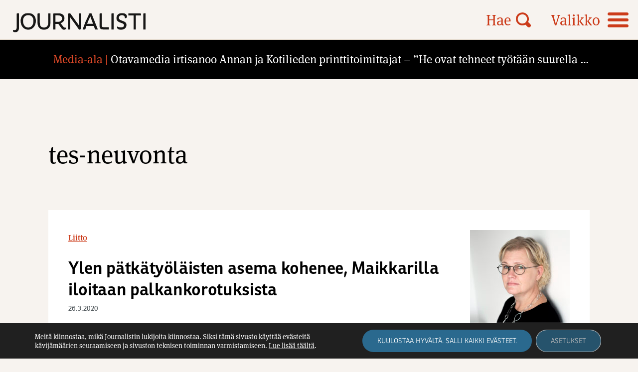

--- FILE ---
content_type: text/html; charset=UTF-8
request_url: https://journalisti.fi/avainsana/tes-neuvonta/
body_size: 12437
content:
<!doctype html>
<html lang="fi">
<head>
	<meta charset="UTF-8">
	<meta name="viewport" content="width=device-width, height=device-height, initial-scale=1.0, minimum-scale=1.0, maximum-scale=1.0">
	<link rel="profile" href="https://gmpg.org/xfn/11">
  <!-- <link rel="icon" type="image/png" href="https://journalisti.fi/wp-content/themes/pt-journalisti-theme/assets/img/favicon.png"> -->
  <link rel="stylesheet" href="//use.typekit.net/cxp3nee.css">
	<meta name='robots' content='index, follow, max-image-preview:large, max-snippet:-1, max-video-preview:-1' />

	<!-- This site is optimized with the Yoast SEO plugin v26.8 - https://yoast.com/product/yoast-seo-wordpress/ -->
	<title>tes-neuvonta Archives - Journalisti</title>
	<link rel="canonical" href="https://journalisti.fi/avainsana/tes-neuvonta/" />
	<meta property="og:locale" content="fi_FI" />
	<meta property="og:type" content="article" />
	<meta property="og:title" content="tes-neuvonta Archives - Journalisti" />
	<meta property="og:url" content="https://journalisti.fi/avainsana/tes-neuvonta/" />
	<meta property="og:site_name" content="Journalisti" />
	<meta property="og:image" content="https://journalisti.fi/wp-content/uploads/2021/08/placeholder_journalisti.png" />
	<meta property="og:image:width" content="1875" />
	<meta property="og:image:height" content="1875" />
	<meta property="og:image:type" content="image/png" />
	<meta name="twitter:card" content="summary_large_image" />
	<script type="application/ld+json" class="yoast-schema-graph">{"@context":"https://schema.org","@graph":[{"@type":"CollectionPage","@id":"https://journalisti.fi/avainsana/tes-neuvonta/","url":"https://journalisti.fi/avainsana/tes-neuvonta/","name":"tes-neuvonta Archives - Journalisti","isPartOf":{"@id":"https://journalisti.fi/#website"},"primaryImageOfPage":{"@id":"https://journalisti.fi/avainsana/tes-neuvonta/#primaryimage"},"image":{"@id":"https://journalisti.fi/avainsana/tes-neuvonta/#primaryimage"},"thumbnailUrl":"https://journalisti.fi/wp-content/uploads/2021/05/anu_kahkonen-1.jpg","breadcrumb":{"@id":"https://journalisti.fi/avainsana/tes-neuvonta/#breadcrumb"},"inLanguage":"fi"},{"@type":"ImageObject","inLanguage":"fi","@id":"https://journalisti.fi/avainsana/tes-neuvonta/#primaryimage","url":"https://journalisti.fi/wp-content/uploads/2021/05/anu_kahkonen-1.jpg","contentUrl":"https://journalisti.fi/wp-content/uploads/2021/05/anu_kahkonen-1.jpg","width":1800,"height":1050},{"@type":"BreadcrumbList","@id":"https://journalisti.fi/avainsana/tes-neuvonta/#breadcrumb","itemListElement":[{"@type":"ListItem","position":1,"name":"Home","item":"https://journalisti.fi/"},{"@type":"ListItem","position":2,"name":"tes-neuvonta"}]},{"@type":"WebSite","@id":"https://journalisti.fi/#website","url":"https://journalisti.fi/","name":"Journalisti","description":"Suomen Journalistiliiton ammattilehti – Media-alan ammattilaisten ja journalismin puolella.","potentialAction":[{"@type":"SearchAction","target":{"@type":"EntryPoint","urlTemplate":"https://journalisti.fi/?s={search_term_string}"},"query-input":{"@type":"PropertyValueSpecification","valueRequired":true,"valueName":"search_term_string"}}],"inLanguage":"fi"}]}</script>
	<!-- / Yoast SEO plugin. -->


<link rel='dns-prefetch' href='//static.addtoany.com' />
<style id='wp-img-auto-sizes-contain-inline-css' type='text/css'>
img:is([sizes=auto i],[sizes^="auto," i]){contain-intrinsic-size:3000px 1500px}
/*# sourceURL=wp-img-auto-sizes-contain-inline-css */
</style>
<style id='wp-block-library-inline-css' type='text/css'>
:root{--wp-block-synced-color:#7a00df;--wp-block-synced-color--rgb:122,0,223;--wp-bound-block-color:var(--wp-block-synced-color);--wp-editor-canvas-background:#ddd;--wp-admin-theme-color:#007cba;--wp-admin-theme-color--rgb:0,124,186;--wp-admin-theme-color-darker-10:#006ba1;--wp-admin-theme-color-darker-10--rgb:0,107,160.5;--wp-admin-theme-color-darker-20:#005a87;--wp-admin-theme-color-darker-20--rgb:0,90,135;--wp-admin-border-width-focus:2px}@media (min-resolution:192dpi){:root{--wp-admin-border-width-focus:1.5px}}.wp-element-button{cursor:pointer}:root .has-very-light-gray-background-color{background-color:#eee}:root .has-very-dark-gray-background-color{background-color:#313131}:root .has-very-light-gray-color{color:#eee}:root .has-very-dark-gray-color{color:#313131}:root .has-vivid-green-cyan-to-vivid-cyan-blue-gradient-background{background:linear-gradient(135deg,#00d084,#0693e3)}:root .has-purple-crush-gradient-background{background:linear-gradient(135deg,#34e2e4,#4721fb 50%,#ab1dfe)}:root .has-hazy-dawn-gradient-background{background:linear-gradient(135deg,#faaca8,#dad0ec)}:root .has-subdued-olive-gradient-background{background:linear-gradient(135deg,#fafae1,#67a671)}:root .has-atomic-cream-gradient-background{background:linear-gradient(135deg,#fdd79a,#004a59)}:root .has-nightshade-gradient-background{background:linear-gradient(135deg,#330968,#31cdcf)}:root .has-midnight-gradient-background{background:linear-gradient(135deg,#020381,#2874fc)}:root{--wp--preset--font-size--normal:16px;--wp--preset--font-size--huge:42px}.has-regular-font-size{font-size:1em}.has-larger-font-size{font-size:2.625em}.has-normal-font-size{font-size:var(--wp--preset--font-size--normal)}.has-huge-font-size{font-size:var(--wp--preset--font-size--huge)}.has-text-align-center{text-align:center}.has-text-align-left{text-align:left}.has-text-align-right{text-align:right}.has-fit-text{white-space:nowrap!important}#end-resizable-editor-section{display:none}.aligncenter{clear:both}.items-justified-left{justify-content:flex-start}.items-justified-center{justify-content:center}.items-justified-right{justify-content:flex-end}.items-justified-space-between{justify-content:space-between}.screen-reader-text{border:0;clip-path:inset(50%);height:1px;margin:-1px;overflow:hidden;padding:0;position:absolute;width:1px;word-wrap:normal!important}.screen-reader-text:focus{background-color:#ddd;clip-path:none;color:#444;display:block;font-size:1em;height:auto;left:5px;line-height:normal;padding:15px 23px 14px;text-decoration:none;top:5px;width:auto;z-index:100000}html :where(.has-border-color){border-style:solid}html :where([style*=border-top-color]){border-top-style:solid}html :where([style*=border-right-color]){border-right-style:solid}html :where([style*=border-bottom-color]){border-bottom-style:solid}html :where([style*=border-left-color]){border-left-style:solid}html :where([style*=border-width]){border-style:solid}html :where([style*=border-top-width]){border-top-style:solid}html :where([style*=border-right-width]){border-right-style:solid}html :where([style*=border-bottom-width]){border-bottom-style:solid}html :where([style*=border-left-width]){border-left-style:solid}html :where(img[class*=wp-image-]){height:auto;max-width:100%}:where(figure){margin:0 0 1em}html :where(.is-position-sticky){--wp-admin--admin-bar--position-offset:var(--wp-admin--admin-bar--height,0px)}@media screen and (max-width:600px){html :where(.is-position-sticky){--wp-admin--admin-bar--position-offset:0px}}

/*# sourceURL=wp-block-library-inline-css */
</style><style id='global-styles-inline-css' type='text/css'>
:root{--wp--preset--aspect-ratio--square: 1;--wp--preset--aspect-ratio--4-3: 4/3;--wp--preset--aspect-ratio--3-4: 3/4;--wp--preset--aspect-ratio--3-2: 3/2;--wp--preset--aspect-ratio--2-3: 2/3;--wp--preset--aspect-ratio--16-9: 16/9;--wp--preset--aspect-ratio--9-16: 9/16;--wp--preset--color--black: #000000;--wp--preset--color--cyan-bluish-gray: #abb8c3;--wp--preset--color--white: #ffffff;--wp--preset--color--pale-pink: #f78da7;--wp--preset--color--vivid-red: #cf2e2e;--wp--preset--color--luminous-vivid-orange: #ff6900;--wp--preset--color--luminous-vivid-amber: #fcb900;--wp--preset--color--light-green-cyan: #7bdcb5;--wp--preset--color--vivid-green-cyan: #00d084;--wp--preset--color--pale-cyan-blue: #8ed1fc;--wp--preset--color--vivid-cyan-blue: #0693e3;--wp--preset--color--vivid-purple: #9b51e0;--wp--preset--gradient--vivid-cyan-blue-to-vivid-purple: linear-gradient(135deg,rgb(6,147,227) 0%,rgb(155,81,224) 100%);--wp--preset--gradient--light-green-cyan-to-vivid-green-cyan: linear-gradient(135deg,rgb(122,220,180) 0%,rgb(0,208,130) 100%);--wp--preset--gradient--luminous-vivid-amber-to-luminous-vivid-orange: linear-gradient(135deg,rgb(252,185,0) 0%,rgb(255,105,0) 100%);--wp--preset--gradient--luminous-vivid-orange-to-vivid-red: linear-gradient(135deg,rgb(255,105,0) 0%,rgb(207,46,46) 100%);--wp--preset--gradient--very-light-gray-to-cyan-bluish-gray: linear-gradient(135deg,rgb(238,238,238) 0%,rgb(169,184,195) 100%);--wp--preset--gradient--cool-to-warm-spectrum: linear-gradient(135deg,rgb(74,234,220) 0%,rgb(151,120,209) 20%,rgb(207,42,186) 40%,rgb(238,44,130) 60%,rgb(251,105,98) 80%,rgb(254,248,76) 100%);--wp--preset--gradient--blush-light-purple: linear-gradient(135deg,rgb(255,206,236) 0%,rgb(152,150,240) 100%);--wp--preset--gradient--blush-bordeaux: linear-gradient(135deg,rgb(254,205,165) 0%,rgb(254,45,45) 50%,rgb(107,0,62) 100%);--wp--preset--gradient--luminous-dusk: linear-gradient(135deg,rgb(255,203,112) 0%,rgb(199,81,192) 50%,rgb(65,88,208) 100%);--wp--preset--gradient--pale-ocean: linear-gradient(135deg,rgb(255,245,203) 0%,rgb(182,227,212) 50%,rgb(51,167,181) 100%);--wp--preset--gradient--electric-grass: linear-gradient(135deg,rgb(202,248,128) 0%,rgb(113,206,126) 100%);--wp--preset--gradient--midnight: linear-gradient(135deg,rgb(2,3,129) 0%,rgb(40,116,252) 100%);--wp--preset--font-size--small: 13px;--wp--preset--font-size--medium: 20px;--wp--preset--font-size--large: 36px;--wp--preset--font-size--x-large: 42px;--wp--preset--spacing--20: 0.44rem;--wp--preset--spacing--30: 0.67rem;--wp--preset--spacing--40: 1rem;--wp--preset--spacing--50: 1.5rem;--wp--preset--spacing--60: 2.25rem;--wp--preset--spacing--70: 3.38rem;--wp--preset--spacing--80: 5.06rem;--wp--preset--shadow--natural: 6px 6px 9px rgba(0, 0, 0, 0.2);--wp--preset--shadow--deep: 12px 12px 50px rgba(0, 0, 0, 0.4);--wp--preset--shadow--sharp: 6px 6px 0px rgba(0, 0, 0, 0.2);--wp--preset--shadow--outlined: 6px 6px 0px -3px rgb(255, 255, 255), 6px 6px rgb(0, 0, 0);--wp--preset--shadow--crisp: 6px 6px 0px rgb(0, 0, 0);}:where(.is-layout-flex){gap: 0.5em;}:where(.is-layout-grid){gap: 0.5em;}body .is-layout-flex{display: flex;}.is-layout-flex{flex-wrap: wrap;align-items: center;}.is-layout-flex > :is(*, div){margin: 0;}body .is-layout-grid{display: grid;}.is-layout-grid > :is(*, div){margin: 0;}:where(.wp-block-columns.is-layout-flex){gap: 2em;}:where(.wp-block-columns.is-layout-grid){gap: 2em;}:where(.wp-block-post-template.is-layout-flex){gap: 1.25em;}:where(.wp-block-post-template.is-layout-grid){gap: 1.25em;}.has-black-color{color: var(--wp--preset--color--black) !important;}.has-cyan-bluish-gray-color{color: var(--wp--preset--color--cyan-bluish-gray) !important;}.has-white-color{color: var(--wp--preset--color--white) !important;}.has-pale-pink-color{color: var(--wp--preset--color--pale-pink) !important;}.has-vivid-red-color{color: var(--wp--preset--color--vivid-red) !important;}.has-luminous-vivid-orange-color{color: var(--wp--preset--color--luminous-vivid-orange) !important;}.has-luminous-vivid-amber-color{color: var(--wp--preset--color--luminous-vivid-amber) !important;}.has-light-green-cyan-color{color: var(--wp--preset--color--light-green-cyan) !important;}.has-vivid-green-cyan-color{color: var(--wp--preset--color--vivid-green-cyan) !important;}.has-pale-cyan-blue-color{color: var(--wp--preset--color--pale-cyan-blue) !important;}.has-vivid-cyan-blue-color{color: var(--wp--preset--color--vivid-cyan-blue) !important;}.has-vivid-purple-color{color: var(--wp--preset--color--vivid-purple) !important;}.has-black-background-color{background-color: var(--wp--preset--color--black) !important;}.has-cyan-bluish-gray-background-color{background-color: var(--wp--preset--color--cyan-bluish-gray) !important;}.has-white-background-color{background-color: var(--wp--preset--color--white) !important;}.has-pale-pink-background-color{background-color: var(--wp--preset--color--pale-pink) !important;}.has-vivid-red-background-color{background-color: var(--wp--preset--color--vivid-red) !important;}.has-luminous-vivid-orange-background-color{background-color: var(--wp--preset--color--luminous-vivid-orange) !important;}.has-luminous-vivid-amber-background-color{background-color: var(--wp--preset--color--luminous-vivid-amber) !important;}.has-light-green-cyan-background-color{background-color: var(--wp--preset--color--light-green-cyan) !important;}.has-vivid-green-cyan-background-color{background-color: var(--wp--preset--color--vivid-green-cyan) !important;}.has-pale-cyan-blue-background-color{background-color: var(--wp--preset--color--pale-cyan-blue) !important;}.has-vivid-cyan-blue-background-color{background-color: var(--wp--preset--color--vivid-cyan-blue) !important;}.has-vivid-purple-background-color{background-color: var(--wp--preset--color--vivid-purple) !important;}.has-black-border-color{border-color: var(--wp--preset--color--black) !important;}.has-cyan-bluish-gray-border-color{border-color: var(--wp--preset--color--cyan-bluish-gray) !important;}.has-white-border-color{border-color: var(--wp--preset--color--white) !important;}.has-pale-pink-border-color{border-color: var(--wp--preset--color--pale-pink) !important;}.has-vivid-red-border-color{border-color: var(--wp--preset--color--vivid-red) !important;}.has-luminous-vivid-orange-border-color{border-color: var(--wp--preset--color--luminous-vivid-orange) !important;}.has-luminous-vivid-amber-border-color{border-color: var(--wp--preset--color--luminous-vivid-amber) !important;}.has-light-green-cyan-border-color{border-color: var(--wp--preset--color--light-green-cyan) !important;}.has-vivid-green-cyan-border-color{border-color: var(--wp--preset--color--vivid-green-cyan) !important;}.has-pale-cyan-blue-border-color{border-color: var(--wp--preset--color--pale-cyan-blue) !important;}.has-vivid-cyan-blue-border-color{border-color: var(--wp--preset--color--vivid-cyan-blue) !important;}.has-vivid-purple-border-color{border-color: var(--wp--preset--color--vivid-purple) !important;}.has-vivid-cyan-blue-to-vivid-purple-gradient-background{background: var(--wp--preset--gradient--vivid-cyan-blue-to-vivid-purple) !important;}.has-light-green-cyan-to-vivid-green-cyan-gradient-background{background: var(--wp--preset--gradient--light-green-cyan-to-vivid-green-cyan) !important;}.has-luminous-vivid-amber-to-luminous-vivid-orange-gradient-background{background: var(--wp--preset--gradient--luminous-vivid-amber-to-luminous-vivid-orange) !important;}.has-luminous-vivid-orange-to-vivid-red-gradient-background{background: var(--wp--preset--gradient--luminous-vivid-orange-to-vivid-red) !important;}.has-very-light-gray-to-cyan-bluish-gray-gradient-background{background: var(--wp--preset--gradient--very-light-gray-to-cyan-bluish-gray) !important;}.has-cool-to-warm-spectrum-gradient-background{background: var(--wp--preset--gradient--cool-to-warm-spectrum) !important;}.has-blush-light-purple-gradient-background{background: var(--wp--preset--gradient--blush-light-purple) !important;}.has-blush-bordeaux-gradient-background{background: var(--wp--preset--gradient--blush-bordeaux) !important;}.has-luminous-dusk-gradient-background{background: var(--wp--preset--gradient--luminous-dusk) !important;}.has-pale-ocean-gradient-background{background: var(--wp--preset--gradient--pale-ocean) !important;}.has-electric-grass-gradient-background{background: var(--wp--preset--gradient--electric-grass) !important;}.has-midnight-gradient-background{background: var(--wp--preset--gradient--midnight) !important;}.has-small-font-size{font-size: var(--wp--preset--font-size--small) !important;}.has-medium-font-size{font-size: var(--wp--preset--font-size--medium) !important;}.has-large-font-size{font-size: var(--wp--preset--font-size--large) !important;}.has-x-large-font-size{font-size: var(--wp--preset--font-size--x-large) !important;}
/*# sourceURL=global-styles-inline-css */
</style>

<style id='classic-theme-styles-inline-css' type='text/css'>
/*! This file is auto-generated */
.wp-block-button__link{color:#fff;background-color:#32373c;border-radius:9999px;box-shadow:none;text-decoration:none;padding:calc(.667em + 2px) calc(1.333em + 2px);font-size:1.125em}.wp-block-file__button{background:#32373c;color:#fff;text-decoration:none}
/*# sourceURL=/wp-includes/css/classic-themes.min.css */
</style>
<link rel='stylesheet' id='icon-style-css' href='https://journalisti.fi/wp-content/themes/pt-journalisti-theme/assets/icons/styles.css?ver=1727850063' type='text/css' media='all' />
<link rel='stylesheet' id='owl-style-css' href='https://journalisti.fi/wp-content/themes/pt-journalisti-theme/assets/js/owlcarousel/assets/owl.carousel.min.css?ver=6.9' type='text/css' media='all' />
<link rel='stylesheet' id='owl-theme-style-css' href='https://journalisti.fi/wp-content/themes/pt-journalisti-theme/assets/js/owlcarousel/assets/owl.theme.default.min.css?ver=6.9' type='text/css' media='all' />
<link rel='stylesheet' id='aste-style-css' href='https://journalisti.fi/wp-content/themes/pt-journalisti-theme/style.css?ver=1727850063' type='text/css' media='all' />
<link rel='stylesheet' id='addtoany-css' href='https://journalisti.fi/wp-content/plugins/add-to-any/addtoany.min.css?ver=1.16' type='text/css' media='all' />
<link rel='stylesheet' id='ald-styles-css' href='https://journalisti.fi/wp-content/plugins/ajax-load-more-anything/assets/styles.min.css?ver=3.3.9' type='text/css' media='all' />
<link rel='stylesheet' id='moove_gdpr_frontend-css' href='https://journalisti.fi/wp-content/plugins/gdpr-cookie-compliance/dist/styles/gdpr-main-nf.css?ver=4.16.1' type='text/css' media='all' />
<style id='moove_gdpr_frontend-inline-css' type='text/css'>
				#moove_gdpr_cookie_modal .moove-gdpr-modal-content .moove-gdpr-tab-main h3.tab-title, 
				#moove_gdpr_cookie_modal .moove-gdpr-modal-content .moove-gdpr-tab-main span.tab-title,
				#moove_gdpr_cookie_modal .moove-gdpr-modal-content .moove-gdpr-modal-left-content #moove-gdpr-menu li a, 
				#moove_gdpr_cookie_modal .moove-gdpr-modal-content .moove-gdpr-modal-left-content #moove-gdpr-menu li button,
				#moove_gdpr_cookie_modal .moove-gdpr-modal-content .moove-gdpr-modal-left-content .moove-gdpr-branding-cnt a,
				#moove_gdpr_cookie_modal .moove-gdpr-modal-content .moove-gdpr-modal-footer-content .moove-gdpr-button-holder a.mgbutton, 
				#moove_gdpr_cookie_modal .moove-gdpr-modal-content .moove-gdpr-modal-footer-content .moove-gdpr-button-holder button.mgbutton,
				#moove_gdpr_cookie_modal .cookie-switch .cookie-slider:after, 
				#moove_gdpr_cookie_modal .cookie-switch .slider:after, 
				#moove_gdpr_cookie_modal .switch .cookie-slider:after, 
				#moove_gdpr_cookie_modal .switch .slider:after,
				#moove_gdpr_cookie_info_bar .moove-gdpr-info-bar-container .moove-gdpr-info-bar-content p, 
				#moove_gdpr_cookie_info_bar .moove-gdpr-info-bar-container .moove-gdpr-info-bar-content p a,
				#moove_gdpr_cookie_info_bar .moove-gdpr-info-bar-container .moove-gdpr-info-bar-content a.mgbutton, 
				#moove_gdpr_cookie_info_bar .moove-gdpr-info-bar-container .moove-gdpr-info-bar-content button.mgbutton,
				#moove_gdpr_cookie_modal .moove-gdpr-modal-content .moove-gdpr-tab-main .moove-gdpr-tab-main-content h1, 
				#moove_gdpr_cookie_modal .moove-gdpr-modal-content .moove-gdpr-tab-main .moove-gdpr-tab-main-content h2, 
				#moove_gdpr_cookie_modal .moove-gdpr-modal-content .moove-gdpr-tab-main .moove-gdpr-tab-main-content h3, 
				#moove_gdpr_cookie_modal .moove-gdpr-modal-content .moove-gdpr-tab-main .moove-gdpr-tab-main-content h4, 
				#moove_gdpr_cookie_modal .moove-gdpr-modal-content .moove-gdpr-tab-main .moove-gdpr-tab-main-content h5, 
				#moove_gdpr_cookie_modal .moove-gdpr-modal-content .moove-gdpr-tab-main .moove-gdpr-tab-main-content h6,
				#moove_gdpr_cookie_modal .moove-gdpr-modal-content.moove_gdpr_modal_theme_v2 .moove-gdpr-modal-title .tab-title,
				#moove_gdpr_cookie_modal .moove-gdpr-modal-content.moove_gdpr_modal_theme_v2 .moove-gdpr-tab-main h3.tab-title, 
				#moove_gdpr_cookie_modal .moove-gdpr-modal-content.moove_gdpr_modal_theme_v2 .moove-gdpr-tab-main span.tab-title,
				#moove_gdpr_cookie_modal .moove-gdpr-modal-content.moove_gdpr_modal_theme_v2 .moove-gdpr-branding-cnt a {
				 	font-weight: inherit				}
			#moove_gdpr_cookie_modal,#moove_gdpr_cookie_info_bar,.gdpr_cookie_settings_shortcode_content{font-family:inherit}#moove_gdpr_save_popup_settings_button{background-color:#373737;color:#fff}#moove_gdpr_save_popup_settings_button:hover{background-color:#000}#moove_gdpr_cookie_info_bar .moove-gdpr-info-bar-container .moove-gdpr-info-bar-content a.mgbutton,#moove_gdpr_cookie_info_bar .moove-gdpr-info-bar-container .moove-gdpr-info-bar-content button.mgbutton{background-color:#2a698e}#moove_gdpr_cookie_modal .moove-gdpr-modal-content .moove-gdpr-modal-footer-content .moove-gdpr-button-holder a.mgbutton,#moove_gdpr_cookie_modal .moove-gdpr-modal-content .moove-gdpr-modal-footer-content .moove-gdpr-button-holder button.mgbutton,.gdpr_cookie_settings_shortcode_content .gdpr-shr-button.button-green{background-color:#2a698e;border-color:#2a698e}#moove_gdpr_cookie_modal .moove-gdpr-modal-content .moove-gdpr-modal-footer-content .moove-gdpr-button-holder a.mgbutton:hover,#moove_gdpr_cookie_modal .moove-gdpr-modal-content .moove-gdpr-modal-footer-content .moove-gdpr-button-holder button.mgbutton:hover,.gdpr_cookie_settings_shortcode_content .gdpr-shr-button.button-green:hover{background-color:#fff;color:#2a698e}#moove_gdpr_cookie_modal .moove-gdpr-modal-content .moove-gdpr-modal-close i,#moove_gdpr_cookie_modal .moove-gdpr-modal-content .moove-gdpr-modal-close span.gdpr-icon{background-color:#2a698e;border:1px solid #2a698e}#moove_gdpr_cookie_info_bar span.change-settings-button.focus-g,#moove_gdpr_cookie_info_bar span.change-settings-button:focus,#moove_gdpr_cookie_info_bar button.change-settings-button.focus-g,#moove_gdpr_cookie_info_bar button.change-settings-button:focus{-webkit-box-shadow:0 0 1px 3px #2a698e;-moz-box-shadow:0 0 1px 3px #2a698e;box-shadow:0 0 1px 3px #2a698e}#moove_gdpr_cookie_modal .moove-gdpr-modal-content .moove-gdpr-modal-close i:hover,#moove_gdpr_cookie_modal .moove-gdpr-modal-content .moove-gdpr-modal-close span.gdpr-icon:hover,#moove_gdpr_cookie_info_bar span[data-href]>u.change-settings-button{color:#2a698e}#moove_gdpr_cookie_modal .moove-gdpr-modal-content .moove-gdpr-modal-left-content #moove-gdpr-menu li.menu-item-selected a span.gdpr-icon,#moove_gdpr_cookie_modal .moove-gdpr-modal-content .moove-gdpr-modal-left-content #moove-gdpr-menu li.menu-item-selected button span.gdpr-icon{color:inherit}#moove_gdpr_cookie_modal .moove-gdpr-modal-content .moove-gdpr-modal-left-content #moove-gdpr-menu li a span.gdpr-icon,#moove_gdpr_cookie_modal .moove-gdpr-modal-content .moove-gdpr-modal-left-content #moove-gdpr-menu li button span.gdpr-icon{color:inherit}#moove_gdpr_cookie_modal .gdpr-acc-link{line-height:0;font-size:0;color:transparent;position:absolute}#moove_gdpr_cookie_modal .moove-gdpr-modal-content .moove-gdpr-modal-close:hover i,#moove_gdpr_cookie_modal .moove-gdpr-modal-content .moove-gdpr-modal-left-content #moove-gdpr-menu li a,#moove_gdpr_cookie_modal .moove-gdpr-modal-content .moove-gdpr-modal-left-content #moove-gdpr-menu li button,#moove_gdpr_cookie_modal .moove-gdpr-modal-content .moove-gdpr-modal-left-content #moove-gdpr-menu li button i,#moove_gdpr_cookie_modal .moove-gdpr-modal-content .moove-gdpr-modal-left-content #moove-gdpr-menu li a i,#moove_gdpr_cookie_modal .moove-gdpr-modal-content .moove-gdpr-tab-main .moove-gdpr-tab-main-content a:hover,#moove_gdpr_cookie_info_bar.moove-gdpr-dark-scheme .moove-gdpr-info-bar-container .moove-gdpr-info-bar-content a.mgbutton:hover,#moove_gdpr_cookie_info_bar.moove-gdpr-dark-scheme .moove-gdpr-info-bar-container .moove-gdpr-info-bar-content button.mgbutton:hover,#moove_gdpr_cookie_info_bar.moove-gdpr-dark-scheme .moove-gdpr-info-bar-container .moove-gdpr-info-bar-content a:hover,#moove_gdpr_cookie_info_bar.moove-gdpr-dark-scheme .moove-gdpr-info-bar-container .moove-gdpr-info-bar-content button:hover,#moove_gdpr_cookie_info_bar.moove-gdpr-dark-scheme .moove-gdpr-info-bar-container .moove-gdpr-info-bar-content span.change-settings-button:hover,#moove_gdpr_cookie_info_bar.moove-gdpr-dark-scheme .moove-gdpr-info-bar-container .moove-gdpr-info-bar-content button.change-settings-button:hover,#moove_gdpr_cookie_info_bar.moove-gdpr-dark-scheme .moove-gdpr-info-bar-container .moove-gdpr-info-bar-content u.change-settings-button:hover,#moove_gdpr_cookie_info_bar span[data-href]>u.change-settings-button,#moove_gdpr_cookie_info_bar.moove-gdpr-dark-scheme .moove-gdpr-info-bar-container .moove-gdpr-info-bar-content a.mgbutton.focus-g,#moove_gdpr_cookie_info_bar.moove-gdpr-dark-scheme .moove-gdpr-info-bar-container .moove-gdpr-info-bar-content button.mgbutton.focus-g,#moove_gdpr_cookie_info_bar.moove-gdpr-dark-scheme .moove-gdpr-info-bar-container .moove-gdpr-info-bar-content a.focus-g,#moove_gdpr_cookie_info_bar.moove-gdpr-dark-scheme .moove-gdpr-info-bar-container .moove-gdpr-info-bar-content button.focus-g,#moove_gdpr_cookie_info_bar.moove-gdpr-dark-scheme .moove-gdpr-info-bar-container .moove-gdpr-info-bar-content a.mgbutton:focus,#moove_gdpr_cookie_info_bar.moove-gdpr-dark-scheme .moove-gdpr-info-bar-container .moove-gdpr-info-bar-content button.mgbutton:focus,#moove_gdpr_cookie_info_bar.moove-gdpr-dark-scheme .moove-gdpr-info-bar-container .moove-gdpr-info-bar-content a:focus,#moove_gdpr_cookie_info_bar.moove-gdpr-dark-scheme .moove-gdpr-info-bar-container .moove-gdpr-info-bar-content button:focus,#moove_gdpr_cookie_info_bar.moove-gdpr-dark-scheme .moove-gdpr-info-bar-container .moove-gdpr-info-bar-content span.change-settings-button.focus-g,span.change-settings-button:focus,button.change-settings-button.focus-g,button.change-settings-button:focus,#moove_gdpr_cookie_info_bar.moove-gdpr-dark-scheme .moove-gdpr-info-bar-container .moove-gdpr-info-bar-content u.change-settings-button.focus-g,#moove_gdpr_cookie_info_bar.moove-gdpr-dark-scheme .moove-gdpr-info-bar-container .moove-gdpr-info-bar-content u.change-settings-button:focus{color:#2a698e}#moove_gdpr_cookie_modal .moove-gdpr-branding.focus-g span,#moove_gdpr_cookie_modal .moove-gdpr-modal-content .moove-gdpr-tab-main a.focus-g{color:#2a698e}#moove_gdpr_cookie_modal.gdpr_lightbox-hide{display:none}
/*# sourceURL=moove_gdpr_frontend-inline-css */
</style>
<script type="text/javascript" id="addtoany-core-js-before">
/* <![CDATA[ */
window.a2a_config=window.a2a_config||{};a2a_config.callbacks=[];a2a_config.overlays=[];a2a_config.templates={};a2a_localize = {
	Share: "Share",
	Save: "Save",
	Subscribe: "Subscribe",
	Email: "Email",
	Bookmark: "Bookmark",
	ShowAll: "Show all",
	ShowLess: "Show less",
	FindServices: "Find service(s)",
	FindAnyServiceToAddTo: "Instantly find any service to add to",
	PoweredBy: "Powered by",
	ShareViaEmail: "Share via email",
	SubscribeViaEmail: "Subscribe via email",
	BookmarkInYourBrowser: "Bookmark in your browser",
	BookmarkInstructions: "Press Ctrl+D or \u2318+D to bookmark this page",
	AddToYourFavorites: "Add to your favorites",
	SendFromWebOrProgram: "Send from any email address or email program",
	EmailProgram: "Email program",
	More: "More&#8230;",
	ThanksForSharing: "Thanks for sharing!",
	ThanksForFollowing: "Thanks for following!"
};

a2a_config.icon_color="transparent,#000000";

//# sourceURL=addtoany-core-js-before
/* ]]> */
</script>
<script type="text/javascript" defer src="https://static.addtoany.com/menu/page.js" id="addtoany-core-js"></script>
<script type="text/javascript" src="https://journalisti.fi/wp-includes/js/jquery/jquery.min.js?ver=3.7.1" id="jquery-core-js"></script>
<script type="text/javascript" src="https://journalisti.fi/wp-includes/js/jquery/jquery-migrate.min.js?ver=3.4.1" id="jquery-migrate-js"></script>
<script type="text/javascript" defer src="https://journalisti.fi/wp-content/plugins/add-to-any/addtoany.min.js?ver=1.1" id="addtoany-jquery-js"></script>
<script type="text/javascript" src="https://journalisti.fi/wp-content/themes/pt-journalisti-theme/assets/js/owlcarousel/owl.carousel.min.js?ver=6.9" id="owl-js"></script>
<link rel="https://api.w.org/" href="https://journalisti.fi/wp-json/" /><link rel="alternate" title="JSON" type="application/json" href="https://journalisti.fi/wp-json/wp/v2/tags/1982" />
<!-- This site is using AdRotate Professional v5.25.1 to display their advertisements - https://ajdg.solutions/ -->
<!-- AdRotate CSS -->
<style type="text/css" media="screen">
	.g { margin:0px; padding:0px; overflow:hidden; line-height:1; zoom:1; }
	.g img { height:auto; }
	.g-col { position:relative; float:left; }
	.g-col:first-child { margin-left: 0; }
	.g-col:last-child { margin-right: 0; }
	.g-wall { display:block; position:fixed; left:0; top:0; width:100%; height:100%; z-index:-1; }
	.woocommerce-page .g, .bbpress-wrapper .g { margin: 20px auto; clear:both; }
	@media only screen and (max-width: 480px) {
		.g-col, .g-dyn, .g-single { width:100%; margin-left:0; margin-right:0; }
		.woocommerce-page .g, .bbpress-wrapper .g { margin: 10px auto; }
	}
</style>
<!-- /AdRotate CSS -->

<link rel="icon" href="https://journalisti.fi/wp-content/uploads/2021/06/cropped-favicon_512x512@2x-32x32.png" sizes="32x32" />
<link rel="icon" href="https://journalisti.fi/wp-content/uploads/2021/06/cropped-favicon_512x512@2x-192x192.png" sizes="192x192" />
<link rel="apple-touch-icon" href="https://journalisti.fi/wp-content/uploads/2021/06/cropped-favicon_512x512@2x-180x180.png" />
<meta name="msapplication-TileImage" content="https://journalisti.fi/wp-content/uploads/2021/06/cropped-favicon_512x512@2x-270x270.png" />
<style type="text/css">#loadmore .column{display:none}</style></head>

<body class="archive tag tag-tes-neuvonta tag-1982 wp-theme-pt-journalisti-theme">
<div id="page" class="site">
<header class="site-header">
<div class="site-header__container">

  <a class="screen-reader-text" href="#main">Siirry suoraan sisältöön.</a>
  <a class="site-header__logo" title="Etusivulle" href="https://journalisti.fi"> </a> 
  <button id="menubutton" aria-label="Valikon avauspainike"><span>Valikko</span><svg class="icon-menu"><use href="https://journalisti.fi/wp-content/themes/pt-journalisti-theme/assets/icons/icons.svg#icon-menu"></use></svg></button>
  <button id="searchbutton" aria-label="Haun avauspainike"><span>Hae</span><svg class="icon-icon-open-magnifying-glass"><use href="https://journalisti.fi/wp-content/themes/pt-journalisti-theme/assets/icons/icons.svg#icon-icon-open-magnifying-glass"></use></svg></button>
  
  <nav aria-label="Päävalikko" id="mainmenu" class="hide">
    <div class="menu-menu-1-container"><ul id="primary-menu" class="menu"><li id="menu-item-10623" class="menu-item menu-item-type-taxonomy menu-item-object-aiheet menu-item-10623"><a href="https://journalisti.fi/aiheet/media-ala/">Media-ala</a></li>
<li id="menu-item-10624" class="menu-item menu-item-type-taxonomy menu-item-object-aiheet menu-item-10624"><a href="https://journalisti.fi/aiheet/journalismi/">Journalismi</a></li>
<li id="menu-item-10627" class="menu-item menu-item-type-taxonomy menu-item-object-aiheet menu-item-10627"><a href="https://journalisti.fi/aiheet/sananvapaus/">Sananvapaus</a></li>
<li id="menu-item-10626" class="menu-item menu-item-type-taxonomy menu-item-object-aiheet menu-item-10626"><a href="https://journalisti.fi/aiheet/liitto/">Liitto</a></li>
<li id="menu-item-10625" class="menu-item menu-item-type-taxonomy menu-item-object-aiheet menu-item-10625"><a href="https://journalisti.fi/aiheet/tyoelama/">Työelämä</a></li>
<li id="menu-item-10628" class="menu-item menu-item-type-taxonomy menu-item-object-aiheet menu-item-10628"><a href="https://journalisti.fi/aiheet/journalisten/">Journalisten</a></li>
</ul></div>    <div class="menu-pohjavalikko-container"><ul id="secondary-menu" class="menu"><li id="menu-item-10480" class="line-before menu-item menu-item-type-post_type menu-item-object-page menu-item-10480"><a href="https://journalisti.fi/info/">Info</a></li>
<li id="menu-item-10479" class="line-after menu-item menu-item-type-post_type menu-item-object-page menu-item-10479"><a href="https://journalisti.fi/ilmoittajalle/">Ilmoittajalle</a></li>
<li id="menu-item-10904" class="blacklink menu-item menu-item-type-custom menu-item-object-custom menu-item-10904"><a href="https://journalisti.fi/arkisto/2026-lehdet/">Lehtiarkisto</a></li>
<li id="menu-item-11068" class="blacklink outlink menu-item menu-item-type-custom menu-item-object-custom menu-item-11068"><a href="http://journalistiliitto-fi.directo.fi/journalisti/lehti/2013/">Arkisto 2008—2013</a></li>
<li id="menu-item-10483" class="blacklink outlink menu-item menu-item-type-custom menu-item-object-custom menu-item-10483"><a target="_blank" href="https://view.taiqa.com/library/journalisti">Näköislehti</a></li>
<li id="menu-item-10484" class="blacklink outlink menu-item menu-item-type-custom menu-item-object-custom menu-item-10484"><a href="https://journalistiliitto.fi/fi/">Journalistiliitto</a></li>
</ul></div>    <div class="menu-some-menu-container"><ul id="social-menu" class="menu"><li id="menu-item-10481" class="facebook menu-item menu-item-type-custom menu-item-object-custom menu-item-10481"><a target="_blank" href="https://fi-fi.facebook.com/journalistilehti/">Facebook</a></li>
</ul></div>    <button id="menuCloseButton" title="Sulkee valikon"><span>Sulje</span><svg class="icon-remove-delete"><use href="https://journalisti.fi/wp-content/themes/pt-journalisti-theme/assets/icons/icons.svg#icon-remove-delete"></use></svg></button>
  </nav>
  
  <form role="search" method="get" class="search-form" action="https://journalisti.fi/" >
    <label class="screen-reader-text" for="s"></label>
     <div class="search-item-wrap">
     <input type="search" value="" name="s" id="s" placeholder="Mitä etsit?" />
     <button type="submit" id="searchsubmit" value="Hae"><span>Hae</span> <svg class="icon-icon-open-magnifying-glass"><use href="https://journalisti.fi/wp-content/themes/pt-journalisti-theme/assets/icons/icons.svg#icon-icon-open-magnifying-glass"></use></svg></button>
     </div>
     </form>  
</div><!-- .site-header__container -->
</header>


<main id="main" class="site-main archive-page">
<div class="ticker-bg">
  <div class="ticker cont">
  <ul>
    <li><a class="catbutton" href="https://journalisti.fi/aiheet/media-ala/">Media-ala</a><span> | </span><a href="https://journalisti.fi/uutiset/2026/01/otavamedia-irtisanoo-annan-ja-kotilieden-printtitoimittajat-he-ovat-tehneet-tyotaan-suurella-ammattiylpeydella/">Otavamedia irtisanoo Annan ja Kotilieden printtitoimittajat – ”He ovat tehneet työtään suurella ammattiylpeydellä”</a>
    <li><a class="catbutton" href="https://journalisti.fi/aiheet/liitto/">Liitto</a><span> | </span><a href="https://journalisti.fi/artikkelit/2026/01/yritys-rekrytoi-talousjournalisteja-mutta-jatti-palkat-maksamatta/">Yritys rekrytoi talousjournalisteja, mutta jätti palkat maksamatta </a>
    <li><a class="catbutton" href="https://journalisti.fi/aiheet/media-ala/">Media-ala</a><span> | </span><a href="https://journalisti.fi/uutiset/2026/01/jsnn-rahoitus-pysyy-ennallaan/">JSN:n rahoitus pysyy  ennallaan</a>
    </ul>
  </div>
</div>

<header class="entry-header archive">
  <div class="cont">
    <div class="left-wrap">
  <h1 class="archive-title">tes-neuvonta</h1>  
    
          
    </div>
    
  </div>
</header>

<div class="main-container cont"> 

  <div class="entry-content full-width">
    
        <div class="listing__full">
    <div class="listing__row">
      <div class="listing__texts">
        <a class="catbutton" href="https://journalisti.fi/aiheet/liitto/">Liitto</a>  
        <a href="https://journalisti.fi/artikkelit/2020/03/ylen-ptktylisten-asema-kohenee-maikkarilla-iloitaan-palkankorotuksista/">
          <h2>Ylen p&#xE4;tk&#xE4;ty&#xF6;l&#xE4;isten asema kohenee, Maikkarilla iloitaan palkankorotuksista</h2>
        </a>
        <div class="entry-meta"> 
          <span class="entry-meta__date">26.3.2020</span>
        </div>
      </div>
      
      <div class="listing__image">
              <a href="https://journalisti.fi/artikkelit/2020/03/ylen-ptktylisten-asema-kohenee-maikkarilla-iloitaan-palkankorotuksista/" title="Ylen p&#xE4;tk&#xE4;ty&#xF6;l&#xE4;isten asema kohenee, Maikkarilla iloitaan palkankorotuksista">
            <img width="200" height="200" src="https://journalisti.fi/wp-content/uploads/2021/05/anu_kahkonen-1-200x200.jpg" class="attachment-thumbnail size-thumbnail wp-post-image" alt="" decoding="async" srcset="https://journalisti.fi/wp-content/uploads/2021/05/anu_kahkonen-1-200x200.jpg 200w, https://journalisti.fi/wp-content/uploads/2021/05/anu_kahkonen-1-500x500.jpg 500w" sizes="(max-width: 200px) 100vw, 200px" />        </a>
            </div>
    
    </div>
  </div>



      
      <div class="listing__full">
    <div class="listing__row">
      <div class="listing__texts">
        <a class="catbutton" href="https://journalisti.fi/aiheet/journalismi/">Journalismi</a>  
        <a href="https://journalisti.fi/artikkelit/2018/01/lupa-kieltyty-tyst/">
          <h2>Lupa kielt&#xE4;yty&#xE4; ty&#xF6;st&#xE4;?</h2>
        </a>
        <div class="entry-meta"> 
          <span class="entry-meta__date">19.1.2018</span>
        </div>
      </div>
      
      <div class="listing__image">
              <a href="https://journalisti.fi/artikkelit/2018/01/lupa-kieltyty-tyst/" title="Lupa kielt&#xE4;yty&#xE4; ty&#xF6;st&#xE4;?">
            <img width="200" height="200" src="https://journalisti.fi/wp-content/uploads/2021/05/01_kielta_ytya-200x200.jpg" class="attachment-thumbnail size-thumbnail wp-post-image" alt="" decoding="async" srcset="https://journalisti.fi/wp-content/uploads/2021/05/01_kielta_ytya-200x200.jpg 200w, https://journalisti.fi/wp-content/uploads/2021/05/01_kielta_ytya-500x500.jpg 500w" sizes="(max-width: 200px) 100vw, 200px" />        </a>
            </div>
    
    </div>
  </div>



      
    
 </div>

  
</div><!-- .main-container --> 
</main><!-- #main -->

<footer id="footer" class="site-footer">
<div class="site-footer__upper">
  <div class="cont">
    <a href="https://journalisti.fi" title="Etusivulle" class="site-footer__logo"> </a>
    <div class="site-footer__text">Suomen Journalistiliiton ammattilehti – Media-alan ammattilaisten ja journalismin puolella.</div>
    <hr>
    <div class="menu-menu-1-container"><ul id="primary-menu" class="menu"><li class="menu-item menu-item-type-taxonomy menu-item-object-aiheet menu-item-10623"><a href="https://journalisti.fi/aiheet/media-ala/">Media-ala</a></li>
<li class="menu-item menu-item-type-taxonomy menu-item-object-aiheet menu-item-10624"><a href="https://journalisti.fi/aiheet/journalismi/">Journalismi</a></li>
<li class="menu-item menu-item-type-taxonomy menu-item-object-aiheet menu-item-10627"><a href="https://journalisti.fi/aiheet/sananvapaus/">Sananvapaus</a></li>
<li class="menu-item menu-item-type-taxonomy menu-item-object-aiheet menu-item-10626"><a href="https://journalisti.fi/aiheet/liitto/">Liitto</a></li>
<li class="menu-item menu-item-type-taxonomy menu-item-object-aiheet menu-item-10625"><a href="https://journalisti.fi/aiheet/tyoelama/">Työelämä</a></li>
<li class="menu-item menu-item-type-taxonomy menu-item-object-aiheet menu-item-10628"><a href="https://journalisti.fi/aiheet/journalisten/">Journalisten</a></li>
</ul></div>  </div>
</div>
<div class="site-footer__lower">
  <div class="cont">
  <div class="menu-pohjavalikko-container"><ul id="secondary-menu" class="menu"><li class="line-before menu-item menu-item-type-post_type menu-item-object-page menu-item-10480"><a href="https://journalisti.fi/info/">Info</a></li>
<li class="line-after menu-item menu-item-type-post_type menu-item-object-page menu-item-10479"><a href="https://journalisti.fi/ilmoittajalle/">Ilmoittajalle</a></li>
<li class="blacklink menu-item menu-item-type-custom menu-item-object-custom menu-item-10904"><a href="https://journalisti.fi/arkisto/2026-lehdet/">Lehtiarkisto</a></li>
<li class="blacklink outlink menu-item menu-item-type-custom menu-item-object-custom menu-item-11068"><a href="http://journalistiliitto-fi.directo.fi/journalisti/lehti/2013/">Arkisto 2008—2013</a></li>
<li class="blacklink outlink menu-item menu-item-type-custom menu-item-object-custom menu-item-10483"><a target="_blank" href="https://view.taiqa.com/library/journalisti">Näköislehti</a></li>
<li class="blacklink outlink menu-item menu-item-type-custom menu-item-object-custom menu-item-10484"><a href="https://journalistiliitto.fi/fi/">Journalistiliitto</a></li>
</ul></div>  <div class="menu-some-menu-container"><ul id="social-menu" class="menu"><li class="facebook menu-item menu-item-type-custom menu-item-object-custom menu-item-10481"><a target="_blank" href="https://fi-fi.facebook.com/journalistilehti/">Facebook</a></li>
</ul></div>  </div>
</div>
  
</footer><!-- #footer -->
</div><!-- #page -->

<script type="speculationrules">
{"prefetch":[{"source":"document","where":{"and":[{"href_matches":"/*"},{"not":{"href_matches":["/wp-*.php","/wp-admin/*","/wp-content/uploads/*","/wp-content/*","/wp-content/plugins/*","/wp-content/themes/pt-journalisti-theme/*","/*\\?(.+)"]}},{"not":{"selector_matches":"a[rel~=\"nofollow\"]"}},{"not":{"selector_matches":".no-prefetch, .no-prefetch a"}}]},"eagerness":"conservative"}]}
</script>
	<div class="ald_laser_loader">
		<div class="ald_loader_progress"></div>
	</div>
	
  <!--copyscapeskip-->
  <aside id="moove_gdpr_cookie_info_bar" class="moove-gdpr-info-bar-hidden moove-gdpr-align-center moove-gdpr-dark-scheme gdpr_infobar_postion_bottom" aria-label="GDPR Cookie Banner" style="display: none;">
    <div class="moove-gdpr-info-bar-container">
      <div class="moove-gdpr-info-bar-content">
        
<div class="moove-gdpr-cookie-notice">
  <p>Meitä kiinnostaa, mikä Journalistin lukijoita kiinnostaa. Siksi tämä sivusto käyttää evästeitä kävijämäärien seuraamiseen ja sivuston teknisen toiminnan varmistamiseen. <a href="https://journalisti.fi/info/#Tietosuoja">Lue lisää täältä</a>.</p>
</div>
<!--  .moove-gdpr-cookie-notice -->        
<div class="moove-gdpr-button-holder">
		  <button class="mgbutton moove-gdpr-infobar-allow-all gdpr-fbo-0" aria-label="Kuulostaa hyvältä. Salli kaikki evästeet." >Kuulostaa hyvältä. Salli kaikki evästeet.</button>
	  				<button class="mgbutton moove-gdpr-infobar-settings-btn change-settings-button gdpr-fbo-2" aria-haspopup="true" data-href="#moove_gdpr_cookie_modal" aria-label="Asetukset">Asetukset</button>
			</div>
<!--  .button-container -->      </div>
      <!-- moove-gdpr-info-bar-content -->
    </div>
    <!-- moove-gdpr-info-bar-container -->
  </aside>
  <!-- #moove_gdpr_cookie_info_bar -->
  <!--/copyscapeskip-->
<script>
function zoom() {

 var scale = 1,
        panning = false,
        pointX = 0,
        pointY = 0,
        start = { x: 0, y: 0 },
        zoom = document.getElementById("baguetteBox-slider");
        zoom.classList.add("zoomed"); // add class to enable instruction message

      function setTransform() {
        zoom.style.transform = "translate(" + pointX + "px, " + pointY + "px) scale(" + scale + ")";
      }

      zoom.onmousedown = function (e) {
        e.preventDefault();
        start = { x: e.clientX - pointX, y: e.clientY - pointY };
        panning = true;
      }

      zoom.onmouseup = function (e) {
        panning = false;
      }

      zoom.onmousemove = function (e) {
        e.preventDefault();
        if (!panning) {
          return;
        }
        pointX = (e.clientX - start.x);
        pointY = (e.clientY - start.y);
        setTransform();
      }

      zoom.onwheel = function (e) {
        e.preventDefault();
        var xs = (e.clientX - pointX) / scale,
        ys = (e.clientY - pointY) / scale,
        delta = (e.wheelDelta ? e.wheelDelta : -e.deltaY);
        (delta > 0 && scale < 3) ? (scale *= 1.2) : (scale /= 1.2); // set max xcale too
        pointX = e.clientX - xs * scale;
        pointY = e.clientY - ys * scale;
        
        if (scale < 1) { // set minimum scale
          scale = 1,
          pointX = 0,
          pointY = 0,
          panning = false;
        }
        
        zoom.classList.add("interacted"); // add class to remove instruction message

        setTransform();
        
      }
}
</script>
<script type="text/javascript" id="adrotate-clicker-js-extra">
/* <![CDATA[ */
var click_object = {"ajax_url":"https://journalisti.fi/wp-admin/admin-ajax.php"};
//# sourceURL=adrotate-clicker-js-extra
/* ]]> */
</script>
<script type="text/javascript" src="https://journalisti.fi/wp-content/plugins/adrotate-pro/library/jquery.clicker.js" id="adrotate-clicker-js"></script>
<script type="text/javascript" src="https://journalisti.fi/wp-content/themes/pt-journalisti-theme/assets/minified/js/scripts.min.js?ver=1727850063" id="aste-theme-js-js"></script>
<script type="text/javascript" id="ald-scripts-js-extra">
/* <![CDATA[ */
var ald_params = {"nonce":"a2059e8d85","ajaxurl":"https://journalisti.fi/wp-admin/admin-ajax.php","ald_pro":"0"};
//# sourceURL=ald-scripts-js-extra
/* ]]> */
</script>
<script type="text/javascript" src="https://journalisti.fi/wp-content/plugins/ajax-load-more-anything/assets/scripts.js?ver=3.3.9" id="ald-scripts-js"></script>
<script type="text/javascript" id="moove_gdpr_frontend-js-extra">
/* <![CDATA[ */
var moove_frontend_gdpr_scripts = {"ajaxurl":"https://journalisti.fi/wp-admin/admin-ajax.php","post_id":"2434","plugin_dir":"https://journalisti.fi/wp-content/plugins/gdpr-cookie-compliance","show_icons":"all","is_page":"","ajax_cookie_removal":"false","strict_init":"2","enabled_default":{"third_party":0,"advanced":0},"geo_location":"false","force_reload":"false","is_single":"","hide_save_btn":"false","current_user":"0","cookie_expiration":"365","script_delay":"2000","close_btn_action":"1","close_btn_rdr":"","scripts_defined":"{\"cache\":true,\"header\":\"\",\"body\":\"\",\"footer\":\"\",\"thirdparty\":{\"header\":\"\u003C!-- Global site tag (gtag.js) - Google Analytics --\u003E\\r\\n\u003Cscript data-gdpr async src=\\\"https:\\/\\/www.googletagmanager.com\\/gtag\\/js?id=UA-57163509-1\\\"\u003E\u003C\\/script\u003E\\r\\n\u003Cscript data-gdpr\u003E\\r\\n  window.dataLayer = window.dataLayer || [];\\r\\n  function gtag(){dataLayer.push(arguments);}\\r\\n  gtag('js', new Date());\\r\\n\\r\\n  gtag('config', 'UA-57163509-1');\\r\\n\u003C\\/script\u003E\",\"body\":\"\",\"footer\":\"\"},\"advanced\":{\"header\":\"\",\"body\":\"\",\"footer\":\"\"}}","gdpr_scor":"true","wp_lang":"","wp_consent_api":"false"};
//# sourceURL=moove_gdpr_frontend-js-extra
/* ]]> */
</script>
<script type="text/javascript" src="https://journalisti.fi/wp-content/plugins/gdpr-cookie-compliance/dist/scripts/main.js?ver=4.16.1" id="moove_gdpr_frontend-js"></script>
<script type="text/javascript" id="moove_gdpr_frontend-js-after">
/* <![CDATA[ */
var gdpr_consent__strict = "true"
var gdpr_consent__thirdparty = "false"
var gdpr_consent__advanced = "false"
var gdpr_consent__cookies = "strict"
//# sourceURL=moove_gdpr_frontend-js-after
/* ]]> */
</script>

    
  <!--copyscapeskip-->
  <!-- V1 -->
  <dialog id="moove_gdpr_cookie_modal" class="gdpr_lightbox-hide" aria-modal="true" aria-label="GDPR Settings Screen">
    <div class="moove-gdpr-modal-content moove-clearfix logo-position-left moove_gdpr_modal_theme_v1">
          
        <button class="moove-gdpr-modal-close" autofocus aria-label="Close GDPR Cookie Settings">
          <span class="gdpr-sr-only">Close GDPR Cookie Settings</span>
          <span class="gdpr-icon moovegdpr-arrow-close"></span>
        </button>
            <div class="moove-gdpr-modal-left-content">
        
<div class="moove-gdpr-company-logo-holder">
  <img src="https://journalisti.fi/wp-content/plugins/gdpr-cookie-compliance/dist/images/gdpr-logo.png" alt="Journalisti"   width="350"  height="233"  class="img-responsive" />
</div>
<!--  .moove-gdpr-company-logo-holder -->        <ul id="moove-gdpr-menu">
          
<li class="menu-item-on menu-item-privacy_overview menu-item-selected">
  <button data-href="#privacy_overview" class="moove-gdpr-tab-nav" aria-label="Yleiskatsaus">
    <span class="gdpr-nav-tab-title">Yleiskatsaus</span>
  </button>
</li>

  <li class="menu-item-strict-necessary-cookies menu-item-off">
    <button data-href="#strict-necessary-cookies" class="moove-gdpr-tab-nav" aria-label="Välttämättömät evästeet">
      <span class="gdpr-nav-tab-title">Välttämättömät evästeet</span>
    </button>
  </li>


  <li class="menu-item-off menu-item-third_party_cookies">
    <button data-href="#third_party_cookies" class="moove-gdpr-tab-nav" aria-label="Kävijäseuranta ja analytiikka">
      <span class="gdpr-nav-tab-title">Kävijäseuranta ja analytiikka</span>
    </button>
  </li>


        </ul>
        
<div class="moove-gdpr-branding-cnt">
  </div>
<!--  .moove-gdpr-branding -->      </div>
      <!--  .moove-gdpr-modal-left-content -->
      <div class="moove-gdpr-modal-right-content">
        <div class="moove-gdpr-modal-title">
           
        </div>
        <!-- .moove-gdpr-modal-ritle -->
        <div class="main-modal-content">

          <div class="moove-gdpr-tab-content">
            
<div id="privacy_overview" class="moove-gdpr-tab-main">
      <span class="tab-title">Yleiskatsaus</span>
    <div class="moove-gdpr-tab-main-content">
  	<div class="moove-gdpr-cookie-notice">
<p>Meitä kiinnostaa, mikä Journalistin lukijoita kiinnostaa. Siksi tämä sivusto käyttää evästeitä kävijämäärien seuraamiseen ja sivuston teknisen toiminnan varmistamiseen. <a href="https://journalisti.fi/info/#Tietosuoja">Lue lisää täältä</a>.</p>
</div>
  	  </div>
  <!--  .moove-gdpr-tab-main-content -->

</div>
<!-- #privacy_overview -->            
  <div id="strict-necessary-cookies" class="moove-gdpr-tab-main" style="display:none">
    <span class="tab-title">Välttämättömät evästeet</span>
    <div class="moove-gdpr-tab-main-content">
      <p>Välttämättömät evästeet ovat tarpeelliset itse sivuston toiminnalle eikä niitä siksi voi kytkeä pois käytöstä.</p>
      <div class="moove-gdpr-status-bar gdpr-checkbox-disabled checkbox-selected">
        <div class="gdpr-cc-form-wrap">
          <div class="gdpr-cc-form-fieldset">
            <label class="cookie-switch" for="moove_gdpr_strict_cookies">    
              <span class="gdpr-sr-only">Enable or Disable Cookies</span>        
              <input type="checkbox" aria-label="Välttämättömät evästeet" disabled checked="checked"  value="check" name="moove_gdpr_strict_cookies" id="moove_gdpr_strict_cookies">
              <span class="cookie-slider cookie-round gdpr-sr" data-text-enable="Sallittu" data-text-disabled="Estetty">
                <span class="gdpr-sr-label">
                  <span class="gdpr-sr-enable">Sallittu</span>
                  <span class="gdpr-sr-disable">Estetty</span>
                </span>
              </span>
            </label>
          </div>
          <!-- .gdpr-cc-form-fieldset -->
        </div>
        <!-- .gdpr-cc-form-wrap -->
      </div>
      <!-- .moove-gdpr-status-bar -->
              <div class="moove-gdpr-strict-warning-message" style="margin-top: 10px;">
          <p>If you disable this cookie, we will not be able to save your preferences. This means that every time you visit this website you will need to enable or disable cookies again.</p>
        </div>
        <!--  .moove-gdpr-tab-main-content -->
                                              
    </div>
    <!--  .moove-gdpr-tab-main-content -->
  </div>
  <!-- #strict-necesarry-cookies -->
            
  <div id="third_party_cookies" class="moove-gdpr-tab-main" style="display:none">
    <span class="tab-title">Kävijäseuranta ja analytiikka</span>
    <div class="moove-gdpr-tab-main-content">
      <p>Käytämme Google Analytics -kävijäseurantaa.</p>
      <div class="moove-gdpr-status-bar">
        <div class="gdpr-cc-form-wrap">
          <div class="gdpr-cc-form-fieldset">
            <label class="cookie-switch" for="moove_gdpr_performance_cookies">    
              <span class="gdpr-sr-only">Enable or Disable Cookies</span>     
              <input type="checkbox" aria-label="Kävijäseuranta ja analytiikka" value="check" name="moove_gdpr_performance_cookies" id="moove_gdpr_performance_cookies" >
              <span class="cookie-slider cookie-round gdpr-sr" data-text-enable="Sallittu" data-text-disabled="Estetty">
                <span class="gdpr-sr-label">
                  <span class="gdpr-sr-enable">Sallittu</span>
                  <span class="gdpr-sr-disable">Estetty</span>
                </span>
              </span>
            </label>
          </div>
          <!-- .gdpr-cc-form-fieldset -->
        </div>
        <!-- .gdpr-cc-form-wrap -->
      </div>
      <!-- .moove-gdpr-status-bar -->
              <div class="moove-gdpr-strict-secondary-warning-message" style="margin-top: 10px; display: none;">
          <p>Please enable Strictly Necessary Cookies first so that we can save your preferences!</p>
        </div>
        <!--  .moove-gdpr-tab-main-content -->
             
    </div>
    <!--  .moove-gdpr-tab-main-content -->
  </div>
  <!-- #third_party_cookies -->
            
            
          </div>
          <!--  .moove-gdpr-tab-content -->
        </div>
        <!--  .main-modal-content -->
        <div class="moove-gdpr-modal-footer-content">
          <div class="moove-gdpr-button-holder">
			  		<button class="mgbutton moove-gdpr-modal-allow-all button-visible" aria-label="Salli kaikki">Salli kaikki</button>
		  					<button class="mgbutton moove-gdpr-modal-save-settings button-visible" aria-label="Tallenna asetukset">Tallenna asetukset</button>
				</div>
<!--  .moove-gdpr-button-holder -->        </div>
        <!--  .moove-gdpr-modal-footer-content -->
      </div>
      <!--  .moove-gdpr-modal-right-content -->

      <div class="moove-clearfix"></div>

    </div>
    <!--  .moove-gdpr-modal-content -->
  </dialog>
  <!-- #moove_gdpr_cookie_modal -->
  <!--/copyscapeskip-->
<script type="text/javascript">jQuery(document).ready(function($){var loader='<div class="lds-ellipsis"><div></div><div></div><div></div><div></div></div>';jQuery("#loadmore").append('<a data-glm-button-selector="#loadmore"  href="#" class=" btn loadMoreBtn " id="loadMore"><span class="loadMoreBtn-label">Lataa lisää</span></a>');jQuery("#loadmore .column").slice(0,8).show();jQuery(document).find("#loadmore .ald-count").text(jQuery("#loadmore .column:hidden").length);jQuery("#loadmore").find(".loadMoreBtn").on('click',function(e){e.preventDefault();jQuery("#loadmore .column:hidden").slice(0,8).slideDown();if(jQuery("#loadmore .column:hidden").length==0){jQuery(this).fadeOut('slow')}jQuery(document).find("#loadmore .ald-count").text(jQuery("#loadmore .column:hidden").length)});if(jQuery("#loadmore .column:hidden").length==0){jQuery("#loadmore").find(".loadMoreBtn").fadeOut('slow')}var flag=false;var main_xhr;var LoadMorePushAjax=function(url,args){jQuery('.ald_loader_progress').css({"-webkit-transform":"translate3d(-100%, 0px, 0px)","-ms-transform":"translate3d(-100%, 0px, 0px)","transform":"translate3d(-100%, 0px, 0px)",});if(args.data_implement_selectors){var dis=JSON.parse(args.data_implement_selectors)}if(main_xhr&&main_xhr.readyState!=4){main_xhr.abort()}args.target_url=url;main_xhr=jQuery.ajax({url:url,asynch:true,beforeSend:function(){jQuery('.ald_laser_loader').addClass('show');jQuery('.ald_loader_progress').css({"transition-duration":"2000ms","-webkit-transform":"translate3d(-20%, 0px, 0px)","-ms-transform":"translate3d(-20%, 0px, 0px)","transform":"translate3d(-20%, 0px, 0px)",});flag=true},success:function(data){jQuery(document).trigger('ald_ajax_content_ready',[data,args]);if(dis){for(var key in dis){var selector=dis[key].data_selector;var type=dis[key].implement_type;if(selector){var newData=jQuery(selector,data).html();if(type=="insert_before"){jQuery(selector).prepend(newData)}else if(type=="insert_after"){jQuery(selector).append(newData)}else{jQuery(selector).html(newData)}}}}jQuery(document).find('.tf_posts_navigation').removeClass('loading');jQuery('.ald-ajax-btn[data-alm-click-selector]').each(function(){if(jQuery(this).data('alm-click-selector')==args.click_selector){jQuery(this).removeClass('loading')}});jQuery('.ald_loader_progress').css({"transition-duration":"500ms","-webkit-transform":"translate3d(0%, 0px, 0px)","-ms-transform":"translate3d(0%, 0px, 0px)","transform":"translate3d(0%, 0px, 0px)",});setTimeout(function(){jQuery('.ald_laser_loader').removeClass('show');jQuery('.ald_loader_progress').css({"transition-duration":"0ms","-webkit-transform":"translate3d(-100%, 0px, 0px)","-ms-transform":"translate3d(-100%, 0px, 0px)","transform":"translate3d(-100%, 0px, 0px)",})},300);jQuery(document).trigger('ald_ajax_content_loaded',data);jQuery(document).trigger('ald_ajax_content_success',[args]);flag=false}})}});</script>
<script>(function(){function c(){var b=a.contentDocument||a.contentWindow.document;if(b){var d=b.createElement('script');d.innerHTML="window.__CF$cv$params={r:'9c84b962cfe2994c',t:'MTc3MDE1MTAyNS4wMDAwMDA='};var a=document.createElement('script');a.nonce='';a.src='/cdn-cgi/challenge-platform/scripts/jsd/main.js';document.getElementsByTagName('head')[0].appendChild(a);";b.getElementsByTagName('head')[0].appendChild(d)}}if(document.body){var a=document.createElement('iframe');a.height=1;a.width=1;a.style.position='absolute';a.style.top=0;a.style.left=0;a.style.border='none';a.style.visibility='hidden';document.body.appendChild(a);if('loading'!==document.readyState)c();else if(window.addEventListener)document.addEventListener('DOMContentLoaded',c);else{var e=document.onreadystatechange||function(){};document.onreadystatechange=function(b){e(b);'loading'!==document.readyState&&(document.onreadystatechange=e,c())}}}})();</script></body>
</html>

--- FILE ---
content_type: image/svg+xml
request_url: https://journalisti.fi/wp-content/themes/pt-journalisti-theme/assets/img/journalisti_logo.svg
body_size: 734
content:
<svg id="Layer_1" data-name="Layer 1" xmlns="http://www.w3.org/2000/svg" xmlns:xlink="http://www.w3.org/1999/xlink" viewBox="0 0 478.67 69.58"><defs><style>.cls-1{fill:none;}.cls-2{clip-path:url(#clip-path);}.cls-3{fill:#181716;}</style><clipPath id="clip-path"><rect class="cls-1" width="478.67" height="69.58"/></clipPath></defs><g class="cls-2"><path class="cls-3" d="M478.67,59.33V.55c-6.81,0-8.26,0-8.26,4.35V59.33Zm-35.2,0V8.89h18.87c0-5.26,0-8-3.09-8H416.53v8h18.78V59.33ZM409.81,43.18c0-18.23-27.57-12.24-27.57-26.31,0-5.35,4.53-9.07,11.15-9.07,6.81,0,10.62,4,10.62,8.8v2h2.27c2.72,0,5.35-1.73,5.35-6.44C411.63,5.44,404,0,394,0c-11.79,0-20.41,6.8-20.41,18.42,0,19.68,27.49,14.42,27.49,25.85,0,5.53-5.45,7.8-11.34,7.8A30.72,30.72,0,0,1,376,48.63V52c0,6.26,7,8.26,14.06,8.26,10.52,0,19.77-5.72,19.77-17.06M363.55,59.33V.55c-6.81,0-8.26,0-8.26,4.35V59.33Zm-17.24,0v-8H327.72c-4.9,0-6.9-1.91-6.9-6.54V.55c-6.89,0-8.16,0-8.16,4.35V45.81c0,10,3.53,13.52,13.69,13.52ZM289.16,39H267.75a277.21,277.21,0,0,1,11.52-26.76ZM306,59.33V58.24L283,.18A21.37,21.37,0,0,0,273.28,3c.64,1.73.28,3.81-1.08,6.54a346.27,346.27,0,0,0-20.69,49.8H261c1.27-4.17,2.54-8.44,4-12.7h26.85l4.63,12.7Zm-59.42-1.81V.91h-8.16v43.9L206.24.27a17.13,17.13,0,0,0-7.89,2.63V59.33h8.17V15.15l32.2,45a16.47,16.47,0,0,0,7.89-2.63M177.21,19.6c0,7.71-6.26,12.06-13.24,12.06H153.54V8.44h9.52c7.53,0,14.15,3.17,14.15,11.16m8.71-1.27c0-11.25-9.61-17.42-21.23-17.42H153.54c-6.81,0-8.26,0-8.26,4.35V59.33h8.26v-20h10.34l10,14.06c4.17,6.08,7,6.9,10.7,6.9,3.36,0,7.17-1.63,7.17-5.63V53h-1.45c-3.72,0-6.44-.91-9.26-4.63l-9.16-11.79c8.89-2.72,14.06-8.8,14.06-18.23M135.44,35.38V.91h-8.16V34.29c0,13.43-6.53,18.15-15.52,18.15S96.89,47.72,96.89,34.29V.55c-6.81,0-8.26,0-8.26,4.35V35.38c0,16.51,10.61,24.86,23.13,24.86s23.68-7.17,23.68-24.86M74,28.4c0,14.42-7.71,24-19,24-11.07,0-18.69-10-18.69-24,0-13,7.35-20.78,18.69-20.78,11.52,0,19,7.44,19,20.78m8.71,0C82.74,10.52,71.58,0,55.07,0,38.74,0,27.58,10.52,27.58,28.4S39,60.24,55.07,60.24c16.23,0,27.67-13.88,27.67-31.84M21.5,55.16V.55c-6.8,0-8.16,0-8.16,4.35V53.8c0,5.08-3.09,8.16-8,8.16A16.38,16.38,0,0,1,0,61.05V64c0,4,3.72,5.62,8,5.62,6.54,0,13.52-4.62,13.52-14.42"/></g></svg>

--- FILE ---
content_type: application/javascript; charset=UTF-8
request_url: https://journalisti.fi/cdn-cgi/challenge-platform/scripts/jsd/main.js
body_size: 9001
content:
window._cf_chl_opt = {Huyfa0:'g'};~function(GX,GJ,GC,GT,r,v,w,GH,GP,Gi,GF){GH=(GX=G1,function(G2,G3,yH,Gt,G4,G5){for(yH={G2:431,G3:231,G4:248,G5:429,G6:202,G7:419,G8:304,G9:426,GG:384,Gy:322,Gg:251,GW:274},Gt=G1,G4=G2();!![];)try{if(G5=parseInt(Gt(yH.G2))/1+parseInt(Gt(yH.G3))/2*(parseInt(Gt(yH.G4))/3)+-parseInt(Gt(yH.G5))/4+parseInt(Gt(yH.G6))/5*(-parseInt(Gt(yH.G7))/6)+-parseInt(Gt(yH.G8))/7*(-parseInt(Gt(yH.G9))/8)+-parseInt(Gt(yH.GG))/9*(parseInt(Gt(yH.Gy))/10)+parseInt(Gt(yH.Gg))/11*(-parseInt(Gt(yH.GW))/12),G5===G3)break;else G4.push(G4.shift())}catch(e){G4.push(G4.shift())}}(G0,616119),GJ=this||self,GC=GJ[GX(370)],GT={},GT[GX(325)]='o',GT[GX(308)]='s',GT[GX(401)]='u',GT[GX(258)]='z',GT[GX(327)]='n',GT[GX(435)]='I',r=GT,GJ[GX(191)]=function(b,a,h,e,yt,yR,ye,Ga,G2,c,k,l,m,n,q,p){if(yt={G2:390,G3:411,G4:366,G5:353,G6:438,G7:275,G8:386,G9:284,GG:365,Gy:284,Gg:329,GW:375,GU:249,Gz:329,Gx:375,Gw:249,Gb:269,GM:223,GS:373,GZ:201,GK:439,Gf:279,GY:345,Gc:396,yX:432,yB:244,yp:399,ya:189,yr:189,yl:376,yQ:278,yI:361,yn:351},yR={G2:404,G3:381,G4:373,G5:198,G6:305},ye={G2:188,G3:341,G4:190,G5:250,G6:232,G7:197,G8:338,G9:188,GG:200,Gy:343,Gg:193},Ga=GX,G2={'DwHCm':function(x,y){return y!==x},'mAYUt':Ga(yt.G2),'Ergkt':Ga(yt.G3),'BXNvX':function(x,y){return x<y},'JkWDd':function(x,y){return x+y},'TTZac':function(x,y){return y===x},'Dhubp':function(x,y){return y===x},'oooEO':Ga(yt.G4),'xGbcV':Ga(yt.G5),'ddRvT':function(x,y){return x===y},'lnpth':function(G3,G4,G5){return G3(G4,G5)},'XnuIy':Ga(yt.G6),'CqHIO':function(G3,G4,G5){return G3(G4,G5)}},G2[Ga(yt.G7)](a,null)||G2[Ga(yt.G7)](a,void 0))return e;for(c=u(a),b[Ga(yt.G8)][Ga(yt.G9)]&&(c=c[Ga(yt.GG)](b[Ga(yt.G8)][Ga(yt.Gy)](a))),c=b[Ga(yt.Gg)][Ga(yt.GW)]&&b[Ga(yt.GU)]?b[Ga(yt.Gz)][Ga(yt.Gx)](new b[(Ga(yt.Gw))](c)):function(f,Gl,g){for(Gl=Ga,f[Gl(yR.G2)](),g=0;G2[Gl(yR.G3)](g,f[Gl(yR.G4)]);f[g]===f[G2[Gl(yR.G5)](g,1)]?f[Gl(yR.G6)](g+1,1):g+=1);return f}(c),k='nAsAaAb'.split('A'),k=k[Ga(yt.Gb)][Ga(yt.GM)](k),l=0;l<c[Ga(yt.GS)];l++)if(G2[Ga(yt.GZ)](G2[Ga(yt.GK)],Ga(yt.Gf)))return![];else{n=(m=c[l],h+m);try{G2[Ga(yt.GY)]!==G2[Ga(yt.GY)]?G4(Ga(yt.Gc)+G5[Ga(yt.yX)]):(q=a[m],p=t(b,q),k(p)?(m=+q,m=p==='s'&&G2[Ga(yt.yB)](m,m),n===Ga(yt.yp)?G2[Ga(yt.ya)](d,n,p):m||d(n,q)):G2[Ga(yt.yr)](d,n,p))}catch(f){G2[Ga(yt.yl)]!==Ga(yt.yQ)?G2[Ga(yt.yI)](d,n,'i'):G3(Ga(yt.yn))}}return e;function d(f,g,Gr){Gr=Ga,G2[Gr(ye.G2)](G2[Gr(ye.G3)],G2[Gr(ye.G4)])?(Object[Gr(ye.G5)][Gr(ye.G6)][Gr(ye.G7)](e,g)||(e[g]=[]),e[g][Gr(ye.G8)](f)):(G7(),G2[Gr(ye.G9)](G8[Gr(ye.GG)],Gr(ye.Gy))&&(Gg[Gr(ye.Gg)]=GW,GU()))}},v=GX(363)[GX(239)](';'),w=v[GX(269)][GX(223)](v),GJ[GX(382)]=function(b,a,yB,GQ,G3,G4,h,e,d,c,k,l){for(yB={G2:425,G3:298,G4:253,G5:260,G6:373,G7:425,G8:219,G9:338},GQ=GX,G3={},G3[GQ(yB.G2)]=function(x,y){return x!==y},G3[GQ(yB.G3)]=GQ(yB.G4),G4=G3,h=Object[GQ(yB.G5)](a),e=0;e<h[GQ(yB.G6)];e++)if(G4[GQ(yB.G7)](G4[GQ(yB.G3)],G4[GQ(yB.G3)]))return;else for(d=h[e],c='f'===d?'N':d,c=b[c]||(b[c]=[]),d=a[d],k=0;k<d[GQ(yB.G6)];l=d[k],c[GQ(yB.G8)](l)!==-1||w(l)||c[GQ(yB.G9)]('o.'+l),k++);},function(gt,gR,ge,gm,gd,gA,gi,go,Gn,G3,v,w,G4){return gt={G2:295,G3:306,G4:256,G5:317,G6:427,G7:195,G8:228},gR={G2:379,G3:225,G4:280,G5:239,G6:192,G7:268,G8:225,G9:312,GG:352,Gy:388,Gg:225,GW:311,GU:338,Gz:290,Gx:312,Gw:237,Gb:334,GM:333,GS:352,GZ:225,GK:350,Gf:422,GY:243,Gc:359,gt:282,gX:338,gB:254,gp:282,ga:357},ge={G2:373},gm={G2:209,G3:417,G4:335,G5:369,G6:250,G7:232,G8:197,G9:369,GG:338,Gy:369,Gg:385,GW:299,GU:271,Gz:297,Gx:270,Gw:338,Gb:225,GM:259,GS:444,GZ:297,GK:203,Gf:299,GY:225,Gc:318},gd={G2:387,G3:373,G4:282,G5:250,G6:232,G7:197,G8:222,G9:314,GG:239,Gy:225,Gg:197,GW:369,GU:338,Gz:388,Gx:369,Gw:414,Gb:379,GM:287,GS:349,GZ:338,GK:238,Gf:445,GY:288,Gc:288,gk:336,gj:217,gq:250,gL:232,gN:197,gE:424,gV:338,gu:290,gF:192,gm:310,ge:338,gR:199,gt:310,gX:442,gB:413,gp:310,ga:338,gr:379,gl:225,gQ:379,gI:334,gn:319,gs:338,gv:243},gA={G2:255,G3:362,G4:273},gi={G2:358,G3:436,G4:408,G5:325,G6:263,G7:320,G8:329,G9:398,GG:393,Gy:316,Gg:306,GW:289,GU:395,Gz:394,Gx:250,Gw:331,Gb:197,GM:219,GS:211,GZ:434,GK:282},go={G2:290},Gn=GX,G3={'ZLHvK':Gn(gt.G2),'GVPQm':Gn(gt.G3),'Nksqv':function(x,y){return x===y},'kuZmk':function(x,y){return y==x},'lbiGn':function(x,y){return x>y},'hzoIY':Gn(gt.G4),'osPfk':function(x,y){return x<y},'OHWOI':function(x,y){return x+y},'TtqBz':function(G5,G6){return G5(G6)},'UrMKL':function(x,y){return x>y},'VwnLi':function(G5,G6){return G5(G6)},'ziIKN':function(x,y){return x|y},'yKVaf':function(x,y){return x==y},'FLEkJ':function(G5,G6){return G5(G6)},'AaDbp':function(x,y){return x|y},'zhajw':function(x,y){return x<<y},'dyqjg':function(x,y){return x==y},'hoYzB':function(x,y){return x-y},'DUzvh':function(x,y){return x-y},'EUQsx':function(x,y){return x==y},'eNrAh':function(x,y){return x-y},'JiUlR':function(x,y){return y|x},'JdtSO':function(G5,G6){return G5(G6)},'Qtvid':function(x,y){return x&y},'FxOzr':function(x,y){return y&x},'KQnXO':function(x,y){return x-y},'OaCMT':function(x,y){return x<y},'dviLH':function(x,y){return x!==y},'PkEOu':Gn(gt.G5),'aAwsT':Gn(gt.G6),'yJuQg':function(x,y){return y!=x},'CAwOc':function(x,y){return y*x},'PlzQa':function(x,y){return x==y},'QuVFd':function(x,y){return x<y},'MvqVX':function(G5,G6){return G5(G6)},'QApjO':function(x,y){return x&y},'xMRNB':function(x,y){return x-y},'Beupb':function(x,y){return x+y},'DcztV':function(x,y){return x+y},'SMyPw':function(x,y){return x==y}},v=String[Gn(gt.G7)],w={'h':function(r,gh,gT,Gs,G5){return gh={G2:273},gT={G2:447},Gs=Gn,G5={'OndyG':function(x,y){return x===y},'GkgYv':G3[Gs(gA.G2)],'jvcII':function(x,y,Gv){return Gv=Gs,G3[Gv(gT.G2)](x,y)},'rROsd':function(x,y,GD){return GD=Gs,G3[GD(gh.G2)](x,y)},'DKesQ':function(x,y){return x instanceof y},'FQRBi':function(x,y,y0){return y0=Gs,G3[y0(go.G2)](x,y)},'wssyQ':G3[Gs(gA.G3)]},G3[Gs(gA.G4)](null,r)?'':w.g(r,6,function(g,y1,h){if(y1=Gs,y1(gi.G2)===y1(gi.G3)){if(null==a)return G5[y1(gi.G4)](a,void 0)?'u':'x';if(h=typeof a,h===y1(gi.G5)&&typeof a[y1(gi.G6)]===G5[y1(gi.G7)])try{return a[y1(gi.G6)](function(){}),'p'}catch(e){}return b[y1(gi.G8)][y1(gi.G9)](a)?'a':a===b[y1(gi.G8)]?'C':G5[y1(gi.GG)](a,!0)?'T':!1===a?'F':G5[y1(gi.Gy)](h,y1(gi.Gg))?G5[y1(gi.GW)](a,b[y1(gi.GU)])&&G5[y1(gi.Gz)](b[y1(gi.GU)][y1(gi.Gx)][y1(gi.Gw)][y1(gi.Gb)](a)[y1(gi.GM)](G5[y1(gi.GS)]),0)?'N':'f':r[h]||'?'}else return G3[y1(gi.GZ)][y1(gi.GK)](g)})},'g':function(r,g,l,y2,c,q,u,h,n,t,e,f,a,b,k,m,p,G5,G6,d){if(y2=Gn,r==null)return'';for(q={},u={},h='',n=2,t=3,e=2,f=[],a=0,b=0,k=0;G3[y2(gd.G2)](k,r[y2(gd.G3)]);k+=1)if(m=r[y2(gd.G4)](k),Object[y2(gd.G5)][y2(gd.G6)][y2(gd.G7)](q,m)||(q[m]=t++,u[m]=!0),p=G3[y2(gd.G8)](h,m),Object[y2(gd.G5)][y2(gd.G6)][y2(gd.G7)](q,p))h=p;else for(G5=y2(gd.G9)[y2(gd.GG)]('|'),G6=0;!![];){switch(G5[G6++]){case'0':n==0&&(n=Math[y2(gd.Gy)](2,e),e++);continue;case'1':h=String(m);continue;case'2':if(Object[y2(gd.G5)][y2(gd.G6)][y2(gd.Gg)](u,h)){if(256>h[y2(gd.GW)](0)){for(c=0;c<e;a<<=1,g-1==b?(b=0,f[y2(gd.GU)](G3[y2(gd.Gz)](l,a)),a=0):b++,c++);for(d=h[y2(gd.Gx)](0),c=0;G3[y2(gd.Gw)](8,c);a=a<<1|1.29&d,b==g-1?(b=0,f[y2(gd.GU)](G3[y2(gd.Gb)](l,a)),a=0):b++,d>>=1,c++);}else{for(d=1,c=0;c<e;a=G3[y2(gd.GM)](a<<1.93,d),G3[y2(gd.GS)](b,g-1)?(b=0,f[y2(gd.GZ)](G3[y2(gd.GK)](l,a)),a=0):b++,d=0,c++);for(d=h[y2(gd.GW)](0),c=0;16>c;a=G3[y2(gd.Gf)](G3[y2(gd.GY)](a,1),1&d),b==g-1?(b=0,f[y2(gd.GU)](l(a)),a=0):b++,d>>=1,c++);}n--,0==n&&(n=Math[y2(gd.Gy)](2,e),e++),delete u[h]}else for(d=q[h],c=0;c<e;a=G3[y2(gd.Gc)](a,1)|1.09&d,G3[y2(gd.gk)](b,G3[y2(gd.gj)](g,1))?(b=0,f[y2(gd.GZ)](G3[y2(gd.Gb)](l,a)),a=0):b++,d>>=1,c++);continue;case'3':q[p]=t++;continue;case'4':n--;continue}break}if(h!==''){if(Object[y2(gd.gq)][y2(gd.gL)][y2(gd.gN)](u,h)){if(256>h[y2(gd.GW)](0)){for(c=0;c<e;a<<=1,G3[y2(gd.gk)](b,G3[y2(gd.gE)](g,1))?(b=0,f[y2(gd.gV)](l(a)),a=0):b++,c++);for(d=h[y2(gd.GW)](0),c=0;G3[y2(gd.gu)](8,c);a=a<<1.49|d&1,G3[y2(gd.gF)](b,G3[y2(gd.gm)](g,1))?(b=0,f[y2(gd.ge)](l(a)),a=0):b++,d>>=1,c++);}else{for(d=1,c=0;c<e;a=G3[y2(gd.gR)](a<<1,d),G3[y2(gd.GS)](b,G3[y2(gd.gt)](g,1))?(b=0,f[y2(gd.ge)](G3[y2(gd.gX)](l,a)),a=0):b++,d=0,c++);for(d=h[y2(gd.Gx)](0),c=0;16>c;a=a<<1.46|G3[y2(gd.gB)](d,1),b==G3[y2(gd.gp)](g,1)?(b=0,f[y2(gd.ga)](G3[y2(gd.gr)](l,a)),a=0):b++,d>>=1,c++);}n--,0==n&&(n=Math[y2(gd.gl)](2,e),e++),delete u[h]}else for(d=q[h],c=0;c<e;a=a<<1.17|G3[y2(gd.gB)](d,1),g-1==b?(b=0,f[y2(gd.GZ)](G3[y2(gd.gQ)](l,a)),a=0):b++,d>>=1,c++);n--,0==n&&e++}for(d=2,c=0;c<e;a=a<<1.8|G3[y2(gd.gI)](d,1),b==G3[y2(gd.gn)](g,1)?(b=0,f[y2(gd.gs)](l(a)),a=0):b++,d>>=1,c++);for(;;)if(a<<=1,g-1==b){f[y2(gd.gV)](l(a));break}else b++;return f[y2(gd.gv)]('')},'j':function(r,gN,y3){return gN={G2:288},y3=Gn,null==r?'':''==r?null:w.i(r[y3(ge.G2)],32768,function(g,gE,y6,G5,d){if(gE={G2:268},y6=y3,G5={'OEQck':function(x,y){return y|x},'saGyp':function(G6,G7){return G6(G7)},'xwVZo':function(x,y){return x<<y},'CEcMN':function(x,y){return x==y},'bZVys':function(x,y,y4){return y4=G1,G3[y4(gN.G2)](x,y)},'UEdBC':function(x,y,y5){return y5=G1,G3[y5(gE.G2)](x,y)},'wUwyC':function(x,y){return y&x},'vrUsM':function(x,y){return x-y},'eFgzy':function(G6,G7){return G6(G7)}},G3[y6(gm.G2)](y6(gm.G3),G3[y6(gm.G4)]))return r[y6(gm.G5)](g);else{if(G6[y6(gm.G6)][y6(gm.G7)][y6(gm.G8)](u,h)){if(256>h[y6(gm.G9)](0)){for(c=0;c<e;a<<=1,b==g-1?(b=0,f[y6(gm.GG)](l(a)),a=0):b++,c++);for(d=h[y6(gm.Gy)](0),c=0;8>c;a=G5[y6(gm.Gg)](a<<1.4,d&1),b==g-1?(b=0,f[y6(gm.GG)](G5[y6(gm.GW)](l,a)),a=0):b++,d>>=1,c++);}else{for(d=1,c=0;c<e;a=G5[y6(gm.GU)](a,1)|d,G5[y6(gm.Gz)](b,g-1)?(b=0,f[y6(gm.GG)](l(a)),a=0):b++,d=0,c++);for(d=h[y6(gm.G9)](0),c=0;16>c;a=G5[y6(gm.Gx)](a,1)|d&1,b==g-1?(b=0,f[y6(gm.Gw)](l(a)),a=0):b++,d>>=1,c++);}n--,0==n&&(n=GG[y6(gm.Gb)](2,e),e++),delete u[h]}else for(d=q[h],c=0;G5[y6(gm.GM)](c,e);a=a<<1|G5[y6(gm.GS)](d,1),G5[y6(gm.GZ)](b,G5[y6(gm.GK)](g,1))?(b=0,f[y6(gm.Gw)](G5[y6(gm.Gf)](l,a)),a=0):b++,d>>=1,c++);h=(n--,0==n&&(n=G8[y6(gm.GY)](2,e),e++),q[p]=t++,G5[y6(gm.Gc)](G9,m))}})},'i':function(r,g,l,y7,c,q,u,h,n,t,e,f,a,b,k,m,d,G5,G6,p){for(y7=Gn,c=[],q=4,u=4,h=3,n=[],f=G3[y7(gR.G2)](l,0),a=g,b=1,t=0;3>t;c[t]=t,t+=1);for(k=0,m=Math[y7(gR.G3)](2,2),e=1;m!=e;)for(G5=G3[y7(gR.G4)][y7(gR.G5)]('|'),G6=0;!![];){switch(G5[G6++]){case'0':p=a&f;continue;case'1':G3[y7(gR.G6)](0,a)&&(a=g,f=l(b++));continue;case'2':a>>=1;continue;case'3':e<<=1;continue;case'4':k|=(G3[y7(gR.G7)](0,p)?1:0)*e;continue}break}switch(k){case 0:for(k=0,m=Math[y7(gR.G8)](2,8),e=1;G3[y7(gR.G9)](e,m);p=a&f,a>>=1,0==a&&(a=g,f=l(b++)),k|=G3[y7(gR.GG)](G3[y7(gR.G7)](0,p)?1:0,e),e<<=1);d=G3[y7(gR.Gy)](v,k);break;case 1:for(k=0,m=Math[y7(gR.Gg)](2,16),e=1;m!=e;p=a&f,a>>=1,G3[y7(gR.GW)](0,a)&&(a=g,f=l(b++)),k|=(0<p?1:0)*e,e<<=1);d=v(k);break;case 2:return''}for(t=c[3]=d,n[y7(gR.GU)](d);;){if(G3[y7(gR.Gz)](b,r))return'';for(k=0,m=Math[y7(gR.G3)](2,h),e=1;G3[y7(gR.Gx)](e,m);p=a&f,a>>=1,G3[y7(gR.GW)](0,a)&&(a=g,f=l(b++)),k|=(G3[y7(gR.Gw)](0,p)?1:0)*e,e<<=1);switch(d=k){case 0:for(k=0,m=Math[y7(gR.G3)](2,8),e=1;m!=e;p=G3[y7(gR.Gb)](f,a),a>>=1,a==0&&(a=g,f=G3[y7(gR.GM)](l,b++)),k|=G3[y7(gR.GS)](0<p?1:0,e),e<<=1);c[u++]=v(k),d=u-1,q--;break;case 1:for(k=0,m=Math[y7(gR.GZ)](2,16),e=1;m!=e;p=G3[y7(gR.GK)](f,a),a>>=1,a==0&&(a=g,f=l(b++)),k|=e*(0<p?1:0),e<<=1);c[u++]=v(k),d=G3[y7(gR.Gf)](u,1),q--;break;case 2:return n[y7(gR.GY)]('')}if(0==q&&(q=Math[y7(gR.G8)](2,h),h++),c[d])d=c[d];else if(u===d)d=G3[y7(gR.Gc)](t,t[y7(gR.gt)](0));else return null;n[y7(gR.gX)](d),c[u++]=G3[y7(gR.gB)](t,d[y7(gR.gp)](0)),q--,t=d,G3[y7(gR.ga)](0,q)&&(q=Math[y7(gR.G8)](2,h),h++)}}},G4={},G4[Gn(gt.G8)]=w.h,G4}());const Go=30;GP=null,Gi=Gd(GJ[GX(215)]&&GJ[GX(215)].i),GF=Gu(),Ge();function GV(G2,G3,WZ,Ww,Wx,Wz,WU,WW,yb,G4,G5,G6,G7,G8,G9,GG){for(WZ={G2:351,G3:267,G4:342,G5:356,G6:218,G7:239,G8:433,G9:433,GG:261,Gy:433,Gg:261,GW:272,GU:344,Gz:421,Gx:228,Gw:303,Gb:292,GM:236,GS:348,GZ:415,GK:262,Gf:409,GY:443,Gc:212,WK:283,Wf:418,WY:252,Wc:252,WO:264,WJ:262,WC:430,WT:246,Wh:215},Ww={G2:378},Wx={G2:309},Wz={G2:448,G3:330},WU={G2:323,G3:432,G4:432,G5:315,G6:213,G7:373,G8:296,G9:240,GG:446,Gy:396,Gg:432},WW={G2:247,G3:423},yb=GX,G4={'PlTQd':function(Gy){return Gy()},'XQWCJ':function(Gy,Gg){return Gy(Gg)},'sYMly':yb(WZ.G2),'TZmOm':function(x,y){return x>=y},'BDFLM':yb(WZ.G3),'ZWXjg':function(x,y){return x+y},'xUTsW':yb(WZ.G4),'xYLIV':yb(WZ.G5)},G5=yb(WZ.G6)[yb(WZ.G7)]('|'),G6=0;!![];){switch(G5[G6++]){case'0':G7={'t':GN(),'lhr':GC[yb(WZ.G8)]&&GC[yb(WZ.G9)][yb(WZ.GG)]?GC[yb(WZ.Gy)][yb(WZ.Gg)]:'','api':GG[yb(WZ.GW)]?!![]:![],'c':G4[yb(WZ.GU)](Gk),'payload':G2};continue;case'1':G8[yb(WZ.Gz)](GH[yb(WZ.Gx)](JSON[yb(WZ.Gw)](G7)));continue;case'2':GG[yb(WZ.GW)]&&(G8[yb(WZ.G2)]=5e3,G8[yb(WZ.Gb)]=function(yM){yM=yb,G9[yM(WW.G2)](G3,G9[yM(WW.G3)])});continue;case'3':G8=new GJ[(yb(WZ.GM))]();continue;case'4':G8[yb(WZ.GS)]=function(yS,Gy,Gg){if(yS=yb,G9[yS(WU.G2)](G8[yS(WU.G3)],200)&&G8[yS(WU.G4)]<300){try{Gg=G8[yS(WU.G5)],Gg&&G9[yS(WU.G6)](Gg[yS(WU.G7)],0)&&(Gy=JSON[yS(WU.G8)](Gg))}catch(e){}G9[yS(WU.G9)](G3,G9[yS(WU.GG)],Gy)}else G3(yS(WU.Gy)+G8[yS(WU.Gg)])};continue;case'5':console[yb(WZ.GZ)](GJ[yb(WZ.GK)]);continue;case'6':G8[yb(WZ.Gf)]=function(yZ){yZ=yb,G9[yZ(Wz.G2)](G3,yZ(Wz.G3))};continue;case'7':G9={'QSxfQ':function(Gy,Gg,yK){return yK=yb,G4[yK(Wx.G2)](Gy,Gg)},'iWUHK':G4[yb(WZ.GY)],'OiLSK':function(x,y,yf){return yf=yb,G4[yf(Ww.G2)](x,y)},'YNXSj':function(x,y){return x>y},'Mutys':function(Gy,Gg,GW){return Gy(Gg,GW)},'OwUMV':G4[yb(WZ.Gc)],'Ewsex':function(Gy,Gg){return Gy(Gg)}};continue;case'8':G8[yb(WZ.WK)](yb(WZ.Wf),G4[yb(WZ.WY)](G4[yb(WZ.Wc)](G4[yb(WZ.WO)],GJ[yb(WZ.WJ)][yb(WZ.WC)])+G4[yb(WZ.WT)],GG.r));continue;case'9':GG=GJ[yb(WZ.Wh)];continue}break}}function GA(G2,gQ,gl,y8,G3,G4){gQ={G2:306,G3:257,G4:224,G5:328,G6:242,G7:416,G8:367,G9:347},gl={G2:355,G3:224,G4:410},y8=GX,G3={'cKHAR':function(G5,G6){return G5(G6)},'cmVbl':function(G5){return G5()},'NPsUB':y8(gQ.G2),'IMqkv':function(G5,G6,G7){return G5(G6,G7)},'srdQY':function(x,y){return y!==x},'XhcNZ':function(G5,G6,G7){return G5(G6,G7)},'KKxuL':y8(gQ.G3)},Gq(),G4=G3[y8(gQ.G4)](Gh),GV(G4.r,function(G5,G6,y9){if(y9=y8,G6){const G7=G3[y9(gl.G2)](Gj,G6);G7&&G3[y9(gl.G3)](Gq)}typeof G2===G3[y9(gl.G4)]&&G2(G5)}),G4.e&&(G3[y8(gQ.G5)](y8(gQ.G6),y8(gQ.G6))?G3[y8(gQ.G7)](G4,y8(gQ.G3),G5.e):G3[y8(gQ.G8)](Gm,G3[y8(gQ.G9)],G4.e))}function G1(G,y,g,W){return G=G-188,g=G0(),W=g[G],W}function Gk(gs,yy,G3,G4){return gs={G2:266,G3:266},yy=GX,G3={},G3[yy(gs.G2)]=function(x,y){return x>y},G4=G3,G4[yy(gs.G3)](Gi,0)}function Ge(Wk,Wd,WP,WH,yO,G2,G3,G4,G5,G6){if(Wk={G2:343,G3:215,G4:360,G5:200,G6:343,G7:277,G8:392,G9:193,GG:193},Wd={G2:200,G3:412,G4:441,G5:291,G6:321,G7:399,G8:196,G9:324,GG:193,Gy:360},WP={G2:285},WH={G2:374},yO=GX,G2={'pxmdz':function(G7,G8){return G7(G8)},'ILhTZ':function(x,y){return y===x},'KuJjY':yO(Wk.G2),'JqIJb':function(G7){return G7()}},G3=GJ[yO(Wk.G3)],!G3)return;if(!G2[yO(Wk.G4)](GE))return;(G4=![],G5=function(yJ){if(yJ=yO,!G4){if(G4=!![],!GE())return;G2[yJ(WH.G2)](GA,function(G7){GR(G3,G7)})}},GC[yO(Wk.G5)]!==yO(Wk.G6))?G5():GJ[yO(Wk.G7)]?GC[yO(Wk.G7)](yO(Wk.G8),G5):(G6=GC[yO(Wk.G9)]||function(){},GC[yO(Wk.GG)]=function(yT,G7,q,p){(yT=yO,G7={'KhUAF':function(x,y,yC){return yC=G1,G2[yC(WP.G2)](x,y)},'OWqcJ':function(G8,G9,GG){return G8(G9,GG)},'VJORv':function(G8,G9,GG){return G8(G9,GG)}},G6(),GC[yT(Wd.G2)]!==G2[yT(Wd.G3)])&&(yT(Wd.G4)===yT(Wd.G5)?(q=a[m],p=t(b,q),k(p)?(m=+q,m=G7[yT(Wd.G6)](p,'s')&&G7[yT(Wd.G6)](m,m),n===yT(Wd.G7)?G7[yT(Wd.G8)](d,n,p):m||d(n,q)):G7[yT(Wd.G9)](d,n,p)):(GC[yT(Wd.GG)]=G6,G2[yT(Wd.Gy)](G5)))})}function Gu(WK,yY){return WK={G2:241,G3:241},yY=GX,crypto&&crypto[yY(WK.G2)]?crypto[yY(WK.G3)]():''}function Gd(G3,gI,yG,G4,G5){return gI={G2:229,G3:327},yG=GX,G4={},G4[yG(gI.G2)]=yG(gI.G3),G5=G4,typeof G3===G5[yG(gI.G2)]&&G3>=Go?G3:0}function Gj(G2,gv,yg){if(gv={G2:325},yg=GX,!Gk())return![];if(G2&&typeof G2===yg(gv.G2)&&undefined!==G2.i){const G3=Gd(G2.i);if(G3!==Gi)return Gi=G3,!![]}return![]}function GR(G5,G6,Wj,yh,G7,G8,G9,GG){if(Wj={G2:380,G3:267,G4:420,G5:377,G6:272,G7:380,G8:428,G9:207,GG:337,Gy:380,Gg:293,GW:204,GU:337,Gz:437,Gx:407,Gw:293,Gb:204},yh=GX,G7={},G7[yh(Wj.G2)]=yh(Wj.G3),G7[yh(Wj.G4)]=yh(Wj.G5),G8=G7,!G5[yh(Wj.G6)])return;G6===G8[yh(Wj.G7)]?(G9={},G9[yh(Wj.G8)]=G8[yh(Wj.G4)],G9[yh(Wj.G9)]=G5.r,G9[yh(Wj.GG)]=G8[yh(Wj.Gy)],GJ[yh(Wj.Gg)][yh(Wj.GW)](G9,'*')):(GG={},GG[yh(Wj.G8)]=G8[yh(Wj.G4)],GG[yh(Wj.G9)]=G5.r,GG[yh(Wj.GU)]=yh(Wj.Gz),GG[yh(Wj.Gx)]=G6,GJ[yh(Wj.Gw)][yh(Wj.Gb)](GG,'*'))}function GL(G2,W3,yz){return W3={G2:208},yz=GX,Math[yz(W3.G2)]()<G2}function G0(Wq){return Wq='QuVFd,FLEkJ,split,Mutys,randomUUID,cNucY,join,ddRvT,navigator,xYLIV,QSxfQ,1245ytjuHS,Set,prototype,43494LLbNEx,ZWXjg,RBzWh,DcztV,GVPQm,[native code],error on cf_chl_props,symbol,UEdBC,keys,href,_cf_chl_opt,catch,xUTsW,getPrototypeOf,gqIQZ,success,OaCMT,includes,bZVys,xwVZo,api,kuZmk,6036dbJSbu,TTZac,oVFw7,addEventListener,NvQHF,HisXg,aAwsT,dOjWA,charAt,open,getOwnPropertyNames,ILhTZ,byGvn,ziIKN,zhajw,DKesQ,lbiGn,FKtZg,ontimeout,parent,FqdTz,lWiILQyTp-ZD$87tKenFxva506Pb+owJfYzXkMAh29djusOESV4GHmN1BRcC3Urgq,parse,CEcMN,fzvYX,saGyp,/b/ov1/0.203423700821197:1770149622:ujXETsuYZK54LNRiEB_NPgQP_ua6NsEPk8DB_ngiHmQ/,EHfJh,eJTNY9,stringify,7WtLHSO,splice,function,RsmiY1,string,XQWCJ,eNrAh,PlzQa,yJuQg,HApVf,2|4|0|3|1,responseText,rROsd,AKXVe,eFgzy,KQnXO,GkgYv,KhUAF,10FwHnca,OiLSK,VJORv,object,removeChild,number,srdQY,Array,xhr-error,toString,JGICt,MvqVX,FxOzr,PkEOu,dyqjg,event,push,now,display: none,mAYUt,/cdn-cgi/challenge-platform/h/,loading,PlTQd,xGbcV,pYxNA,KKxuL,onload,yKVaf,QApjO,timeout,CAwOc,PFQnp,lNISn,cKHAR,/jsd/oneshot/b765a3d01eac/0.203423700821197:1770149622:ujXETsuYZK54LNRiEB_NPgQP_ua6NsEPk8DB_ngiHmQ/,SMyPw,ObJyK,Beupb,JqIJb,CqHIO,hzoIY,_cf_chl_opt;fIkXy0;NBXV3;bqLg3;ixmU7;lkRq8;rHKH5;yZqJW8;oMHJ9;ingj4;kZDfP7;rGhOM8;wtuTv9;tKaHa8;oZqZw9;CbEkU5;DWVYr1,contentWindow,concat,DHzOw,XhcNZ,etscg0,charCodeAt,document,style,invpu,length,pxmdz,from,XnuIy,cloudflare-invisible,TZmOm,VwnLi,FMejx,BXNvX,oZqZw9,floor,264609qDVQlK,OEQck,Object,osPfk,TtqBz,IWjXX9,GKsoS,tabIndex,DOMContentLoaded,jvcII,FQRBi,Function,http-code:,qPQnL,isArray,d.cookie,djXF2,undefined,vqUnQ,iframe,sort,errorInfoObject,clientInformation,detail,OndyG,onerror,NPsUB,zAchw,KuJjY,Qtvid,UrMKL,log,IMqkv,SpmiS,POST,6xCTaRV,Qoyjt,send,xMRNB,iWUHK,DUzvh,jjGkN,7260208ZnvKaC,0|2|1|4|3,source,921384afrpLH,Huyfa0,962209SCgSgu,status,location,ZLHvK,bigint,WvuVk,error,SXsCH,oooEO,/invisible/jsd,MCboU,JdtSO,sYMly,wUwyC,AaDbp,OwUMV,Nksqv,Ewsex,contentDocument,DwHCm,lnpth,Ergkt,tKaHa8,EUQsx,onreadystatechange,zKNbK6,fromCharCode,OWqcJ,call,JkWDd,JiUlR,readyState,Dhubp,112935RBSGQQ,vrUsM,postMessage,YRfKC,body,sid,random,dviLH,createElement,wssyQ,BDFLM,YNXSj,NBeO0,__CF$cv$params,Ffdev,hoYzB,7|9|5|3|8|2|4|6|0|1,indexOf,AJEla,appendChild,OHWOI,bind,cmVbl,pow,LfGst,chctx,xDFMZpMLEA,UmCug,hAUDQ,4904ebEkYK,hasOwnProperty,KoWNl,jsd,cWmNF,XMLHttpRequest'.split(','),G0=function(){return Wq},G0()}function Gq(W2,W1,yW,G2){if(W2={G2:332},W1={G2:233},yW=GX,G2={'KoWNl':function(G3){return G3()},'JGICt':function(G3,G4,G5){return G3(G4,G5)}},clearTimeout(GP),!Gk())return;GP=G2[yW(W2.G2)](setTimeout,function(yU){yU=yW,G2[yU(W1.G2)](GA)},Gi*1e3)}function GN(W5,yx,G2,G3){return W5={G2:215,G3:383,G4:354},yx=GX,G2={'lNISn':function(G4,G5){return G4(G5)}},G3=GJ[yx(W5.G2)],Math[yx(W5.G3)](+G2[yx(W5.G4)](atob,G3.t))}function GE(W8,yw,G3,G4,G5,G6,G7){return W8={G2:346,G3:226,G4:383,G5:346,G6:339},yw=GX,G3={},G3[yw(W8.G2)]=function(x,y){return x/y},G3[yw(W8.G3)]=function(x,y){return x-y},G4=G3,G5=3600,G6=GN(),G7=Math[yw(W8.G4)](G4[yw(W8.G5)](Date[yw(W8.G6)](),1e3)),G4[yw(W8.G3)](G7,G6)>G5?![]:!![]}function t(b,a,yd,GB,G3,G4,h){if(yd={G2:313,G3:402,G4:306,G5:281,G6:220,G7:205,G8:256,G9:325,GG:313,Gy:263,Gg:306,GW:263,GU:329,Gz:398,Gx:329,Gw:402,Gb:281,GM:395,GS:395,GZ:250,GK:331,Gf:197,GY:219,Gc:205},GB=GX,G3={},G3[GB(yd.G2)]=function(x,y){return x===y},G3[GB(yd.G3)]=GB(yd.G4),G3[GB(yd.G5)]=function(x,y){return x instanceof y},G3[GB(yd.G6)]=function(x,y){return x>y},G3[GB(yd.G7)]=GB(yd.G8),G4=G3,a==null)return a===void 0?'u':'x';if(h=typeof a,h===GB(yd.G9)&&G4[GB(yd.GG)](typeof a[GB(yd.Gy)],GB(yd.Gg)))try{return a[GB(yd.GW)](function(){}),'p'}catch(e){}return b[GB(yd.GU)][GB(yd.Gz)](a)?'a':G4[GB(yd.G2)](a,b[GB(yd.Gx)])?'C':G4[GB(yd.GG)](a,!0)?'T':!1===a?'F':h==G4[GB(yd.Gw)]?G4[GB(yd.Gb)](a,b[GB(yd.GM)])&&G4[GB(yd.G6)](b[GB(yd.GS)][GB(yd.GZ)][GB(yd.GK)][GB(yd.Gf)](a)[GB(yd.GY)](G4[GB(yd.Gc)]),0)?'N':'f':r[h]||'?'}function Gh(yr,GI,G4,G5,G6,G7,G8,G9){G4=(yr={G2:406,G3:449,G4:210,G5:403,G6:371,G7:340,G8:391,G9:206,GG:221,Gy:364,Gg:230,GW:286,GU:245,Gz:372,Gx:235,Gw:326},GI=GX,{'hAUDQ':function(GG,Gy,Gg,GW,GU){return GG(Gy,Gg,GW,GU)},'byGvn':GI(yr.G2),'invpu':function(GG,Gy,Gg,GW,GU){return GG(Gy,Gg,GW,GU)},'cWmNF':GI(yr.G3)});try{return G5=GC[GI(yr.G4)](GI(yr.G5)),G5[GI(yr.G6)]=GI(yr.G7),G5[GI(yr.G8)]='-1',GC[GI(yr.G9)][GI(yr.GG)](G5),G6=G5[GI(yr.Gy)],G7={},G7=tKaHa8(G6,G6,'',G7),G7=G4[GI(yr.Gg)](tKaHa8,G6,G6[G4[GI(yr.GW)]]||G6[GI(yr.GU)],'n.',G7),G7=G4[GI(yr.Gz)](tKaHa8,G6,G5[G4[GI(yr.Gx)]],'d.',G7),GC[GI(yr.G9)][GI(yr.Gw)](G5),G8={},G8.r=G7,G8.e=null,G8}catch(e){return G9={},G9.r={},G9.e=e,G9}}function Gm(G5,G6,WO,yc,G7,G8,G9,GG,Gy,Gg,GW,GU,Gz){if(WO={G2:440,G3:301,G4:214,G5:389,G6:215,G7:294,G8:342,G9:262,GG:430,Gy:300,Gg:216,GW:236,GU:283,Gz:418,Gx:351,Gw:292,Gb:368,GM:368,GS:302,GZ:262,GK:307,Gf:262,GY:307,Gc:400,WJ:262,WC:194,WT:276,Wh:405,WH:227,Wo:428,WP:234,Wi:421,WA:228},yc=GX,G7={'EHfJh':function(Gx,Gw){return Gx(Gw)},'FqdTz':function(x,y){return x+y},'Ffdev':yc(WO.G2)},!G7[yc(WO.G3)](GL,0))return![];G9=(G8={},G8[yc(WO.G4)]=G5,G8[yc(WO.G5)]=G6,G8);try{GG=GJ[yc(WO.G6)],Gy=G7[yc(WO.G7)](yc(WO.G8)+GJ[yc(WO.G9)][yc(WO.GG)]+yc(WO.Gy)+GG.r,G7[yc(WO.Gg)]),Gg=new GJ[(yc(WO.GW))](),Gg[yc(WO.GU)](yc(WO.Gz),Gy),Gg[yc(WO.Gx)]=2500,Gg[yc(WO.Gw)]=function(){},GW={},GW[yc(WO.Gb)]=GJ[yc(WO.G9)][yc(WO.GM)],GW[yc(WO.GS)]=GJ[yc(WO.GZ)][yc(WO.GS)],GW[yc(WO.GK)]=GJ[yc(WO.Gf)][yc(WO.GY)],GW[yc(WO.Gc)]=GJ[yc(WO.WJ)][yc(WO.WC)],GW[yc(WO.WT)]=GF,GU=GW,Gz={},Gz[yc(WO.Wh)]=G9,Gz[yc(WO.WH)]=GU,Gz[yc(WO.Wo)]=yc(WO.WP),Gg[yc(WO.Wi)](GH[yc(WO.WA)](Gz))}catch(e){}}function u(b,yj,Gp,G3,G4,a){for(yj={G2:397,G3:397,G4:365,G5:260,G6:265},Gp=GX,G3={},G3[Gp(yj.G2)]=function(x,y){return x!==y},G4=G3,a=[];G4[Gp(yj.G3)](b,null);a=a[Gp(yj.G4)](Object[Gp(yj.G5)](b)),b=Object[Gp(yj.G6)](b));return a}}()